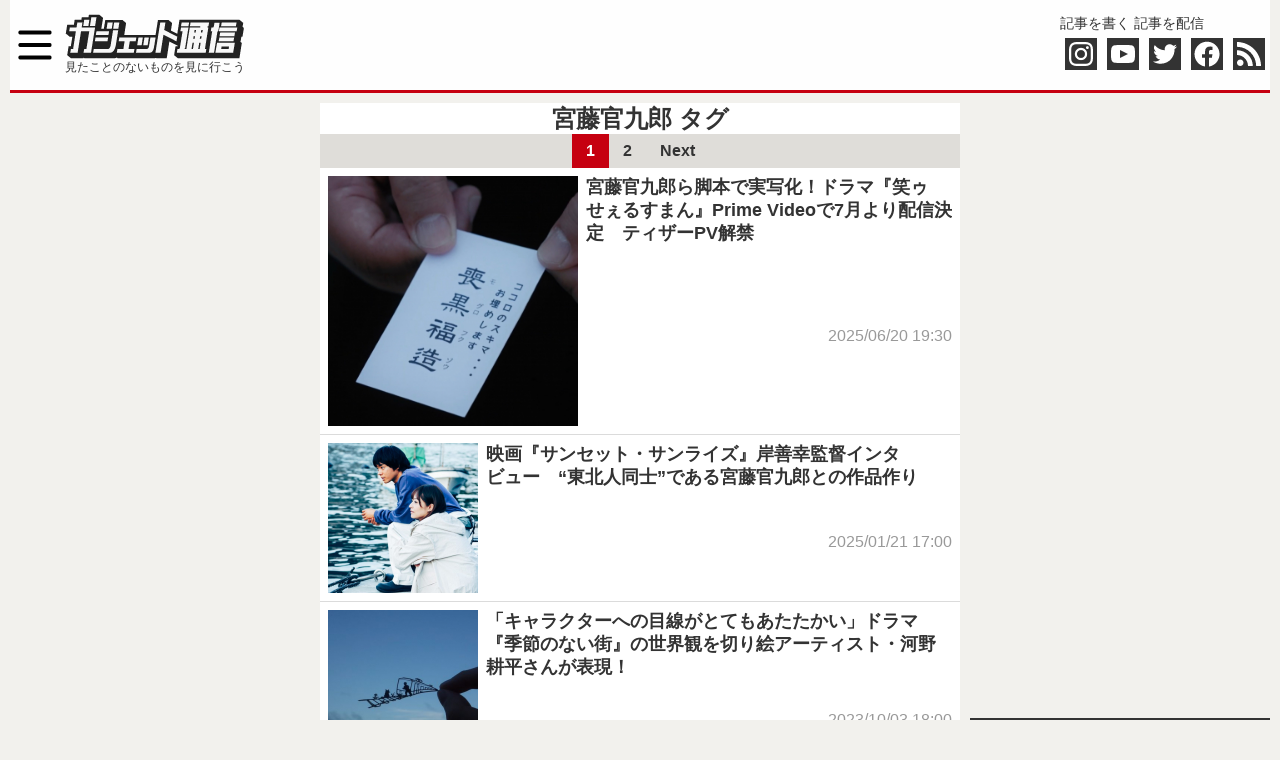

--- FILE ---
content_type: text/html; charset=UTF-8
request_url: https://getnews.jp/tag/%E5%AE%AE%E8%97%A4%E5%AE%98%E4%B9%9D%E9%83%8E
body_size: 29512
content:
<!DOCTYPE html>
<html lang="ja">
<head>
<meta charset="utf-8">
<title>宮藤官九郎 ｜ ガジェット通信 GetNews</title>
<style id='getnews-main-css' type='text/css' media='all'><!--@charset "utf-8";
/*
Theme Name: 2019本番用テーマ
Theme URI: https://getnews.jp/
Description:ニュースサイト
Version: 1.0
Author: satoru
Author URI:razil.jp
*/

@charset "utf-8";
ul, ol, li{list-style-type: none;}
html, body, div, span, applet, object, iframe,
h1, h2, h3, h4, h5, h6, p, blockquote, pre,
a, abbr, acronym, address, big, cite, code,
del, dfn, em, img, ins, kbd, q, s, samp,
small, strike, strong, sub, sup, tt, var,
b, u, i, center,
dl, dt, dd, ol, ul, li,
fieldset, form, input, label, legend,
table, caption, tbody, tfoot, thead, tr, th, td,
article, aside, canvas, details, embed,
figure, figcaption, footer, header, hgroup,
menu, nav, output, ruby, section, summary,
time, mark, audio, video {
-webkit-box-sizing: border-box;
-moz-box-sizing: border-box;
-ms-box-sizing: border-box;
box-sizing: border-box;
margin: 0;
padding: 0;
border: 0;
/*vertical-align: middle; */
word-break: normal; /*文字の禁則処理*/
line-break: strict; /*IE*/
word-wrap: break-word;
font-style:normal;
font-family:"ソフトゴシック M","Soft Gothic Medium",'游ゴシック体','Yu Gothic',YuGothic,'ヒラギノ角ゴシック Pro','Hiragino Kaku Gothic Pro',メイリオ,Meiryo,Osaka,'ＭＳ Ｐゴシック','MS PGothic',sans-serif;
}

body {
  font-weight: 500;
  background: #f2f1ed;
  color: var(--g-drakgray__color,#333);
}
a {
  text-decoration: none;
  color: var(--g-drakgray__color,#333);
}
a:hover {
  text-decoration: underline;
}

blockquote {
  background: #f3f1ec;
  clear: both;
  color: #555;
  position: relative;
  padding: 20px;
  margin: 8px;
  box-shadow: inset 0 0 30px rgba(73,52,0,.05);
}
strong {
  font-weight: 700;
}
h1,h2,h3,h4,h5,h6{
  line-height: 1.3;
}
h1{
  font-size: 24px;
}
h2,h3,h4,h5,h6{
  font-size: 18px;
}
p,li{
  font-size: 16px;
}
.large{
  font-size: 22px;
}
.small{
  font-size: 14px;
}
.material-icons,.material-icons-outlined{
  font-size: 22px;
  display: inline-flex;
  vertical-align: middle;
}
.material-icons ~ a,.material-icons-outlined ~ a{
  vertical-align:middle;
}

.get-header{
  background-color: #fefefe;
  display:flex;
  flex-wrap: wrap;
  max-width: 1260px;
  margin-right: auto;
  margin-left: auto;
  margin-bottom: 10px;
}

nav {
  width: 250px;
  height: 100%;
  transition: all 0.2s;
  transform: translate(-300px);
  position: fixed;
  top: 0;
  left: 0;
  z-index: 100000;
  background: #222;
  overflow-y:scroll;
}
nav.open {
  transform: translate(0); 
}
.overlay {
  content: "";
  display: block;
  width: 0;
  height: 0;
  background-color: rgba(0, 0, 0, 0.3);
  position: fixed;
  top: 0;
  left: 0;
  z-index: 2;
  opacity: 0;
  transition: opacity .5s;
}
.overlay.open {
  width: 100%;
  height: 100%;
  opacity: 1;
}
.sp_menu i{
  font-size:16px;
  color: #eee;
}
.sp_menu {
  border-bottom: 4px solid var(--g-theme__color,#c60010);
}
.sp_menu li{
  border-top: 1px solid #4f4f4f;
  padding:6px;
}
.sp_menu li a{
  color: #eee;
  display:block;
}
.pc_menu li a {
  font-weight: 700;
  padding: 6px 20px;
  color: #666;
  display: block;
}
.pc_menu li {
  border: none;
  white-space: nowrap;
  min-width: 90px;
  text-align: center;
  padding: 0;
}
.pc_menu .current-menu-item a, .pc_menu li a:active, .pc_menu li a:hover {
  color: #fefefe;
  text-decoration: none;
  background: #c60010;
}
.redline {
  width:100%;
  display:flex;
  background: #fff;
  border-bottom: 3px solid var(--g-theme__color,#c60010);
}

.btn_menu {
  width: 50px;
  height:50px;
  background-image: url("/wp-content/themes/getnews2019/img/menu.svg");
  background-repeat: no-repeat;
  background-size: cover;
  margin: auto 0px;
}
.logo {
  width: 230px;
  margin:auto;
}
.logo img{
  width: 180px;
  height:45px;
  vertical-align: bottom;
}
.logo span{
  font-size: 12px;
  display: none;
}
.hd_right{
  margin:auto;
  margin-right:0;
}
.b_write i{
  font-size: 18px;
}
.social_icon{
  display:flex;
}
.social_icon div{
  width:32px;
  height:32px;
  margin:5px;
  padding:4px;
  background-color: var(--g-drakgray__color,#333);
}
.social_icon svg{
  fill:white;
}
.social_icon .insta:hover{
  background: radial-gradient(circle farthest-corner at 32% 106%,rgb(255,225,125) 0%,rgb(255,205,105) 10%,rgb(250,145,55) 28%,rgb(235,65,65) 42%,transparent 82%),linear-gradient(135deg,rgb(35,75,215) 12%,rgb(195,60,190) 58%);
}
.social_icon .yt:hover{
  background: #cd201f;
}
.social_icon .tw:hover{
  background: #41b7d8;
}
.social_icon .fb{
  padding: 0px;
}
.social_icon .fb:hover{
  background: #3b5997;
}
.social_icon .rss:hover{
  background: #e0812a;
}
#searchForm{
  display:flex;
  height:36px;
  margin: 0 0 0 auto;
}
#searchForm input[type="text"]{
  min-width: 0px;
  border: solid 1px #ccc;
  flex:1;
}
#searchForm input[type="submit"]{
  text-indent: -1000px;
  width: 40px;
  flex:0 0 40px;;
  background-image: url("/wp-content/themes/getnews2019/img/search.svg");
  background-repeat: no-repeat;
  background-position: 8px 6px;
}
#container {
  width: 100%;
  overflow: hidden;
  margin: 0 auto;
  max-width: 640px;
}
.aligncenter{
  margin-left:auto;
  margin-right:auto;
  text-align:center;
}

/* index.php  */
.home-topics {
  color: #fefefe;
  background: var(--g-drakgray__color,#333);
  overflow: hidden;
/* display: flex; */
  display: none;
}
.home-topics ul {
  width:100%;
  overflow: hidden;
}
.home-topics a {
  color: #fefefe;
  display: block;
  white-space: nowrap;
  text-overflow: ellipsis;
  overflow: hidden;
}
.home-topics li {
  border-bottom: 1px solid #3e3e3e;
  padding: 4px 5px;
}

.get_top-pic {
  display: block;
  margin-left: auto;
  margin-right: 0px;
  flex: 0 0 40%;
  width: 40%;
}
.get_top-pic img{
  width: 100%;
  height: 180px;
  object-fit: cover;
}
.get_top-pic p{
  padding: 7px 0;
  white-space: nowrap;
  text-overflow: ellipsis;
  overflow: hidden;
}

.article-list{
  background-color:#fff;
}

.article-list a {
  min-height: 90px;
  text-decoration: none;
  padding: 8px;
  border-bottom: 1px solid #dbdbdb;
  overflow: hidden;
  display: flex;
}
.article-list li:first-of-type .news_thumbnail {
  width: 150px;
  height: 150px;
}
.article-list li:not(:first-of-type) .news_thumbnail {
  width: 120px;
  height: 120px;
}

.news_thumbnail img {
  width: 100%;
  height: 100%;
  object-fit: cover;
}

.news_desc {
  flex: 1;
  overflow: hidden;
  margin-left: 8px;
  display: flex;
/*  align-content: space-around; */
  flex-wrap: wrap;
  width: min-content;
}

.news_desc h2 {
  font-weight: 600;
  width: 100%;
}

.news_desc p {
  margin-left:auto;
  margin-right:0px;
}

.add-info {
  color: #999;
  padding: 0;
  display: block;
  margin-left: auto;
  text-align: right;
}
.add-info time{
  vertical-align: middle;
}

.morePict {
  border: 4px solid var(--g-theme__color,#c60010);
  background: var(--g-theme__color,#c60010);
  color: #fefefe!important;
  clear: both;
  display: block;
  font-weight: 600;
  padding: 12px 0;
  margin: 15px 0;
  height: auto;
  text-align: center;
  text-decoration: none;
  -moz-transition: .1s linear;
  -webkit-transition: .1s linear;
  transition: .1s linear;
}

.cat_Related {
  background: #fff;
  margin: 0 auto 15px;
}
.cat_Related_H {
  border-bottom: 1px solid var(--g-drakgray__color,#333);
  padding: 5px;
}

.cat_Related li a {
  margin: 3px;
  display: block;
  white-space: nowrap;
  text-overflow: ellipsis;
  overflow: hidden;
  color: var(--g-drakgray__color,#333);
}
.cat_Related li:not(:last-of-type) {
  border-bottom: 1px dashed #4d4d4d;
}

.more-link {
  display: none;
  padding: 6px 15px;
  background: var(--g-theme__color,#c60010);
  color: #fefefe;
  margin-right: 0px;
  margin-left: auto; 
}

/* single */
.post {
  background-color:#fff;
}
.post h1 {
  font-size: 24px;
  border: none;
  padding: 12px;
  font-weight: 700;
  color: #111;
  text-shadow: 2px 2px 0 rgba(0,0,0,.1);
}
.post img {
  max-width: 100%;
  height: auto;
  margin: 10px auto;
  display: block;
}
.partnerlogo img {
  width:auto;
  max-width: 300px;
  display: inline;
}
.post h2, .post h3, .post h5, .post h6 {
  color: #2b1c1c;
  font-size: 20px;
  font-weight: 700;
  text-shadow: 1px 1px 0 rgba(0,0,0,.06);
  margin: 8px;
  padding: 10px;
}
.post h2, .post h5 {
  border-left: 4px solid var(--g-theme__color,#c60010);
  border-bottom: 1px solid var(--g-theme__color,#c60010);
}
.post h3, .post h6 {
  border-left: 4px solid var(--g-theme__color,#c60010);
  font-size: 18px;
}
.post-bodycopy p,.entry>p{
  line-break: strict;
  margin: 8px 8px 20px;
  line-height: 1.7;
}
.post a{
  font-weight: 700;
  color: var(--g-theme__color,#c60010);
}
.post p.sponsored {
  text-align: right;
  font-size: 12px;
  margin: 0;
}
.movie-post{
  text-align: center;
}
.movie-post iframe{
  max-width: 100%;
}
.nexthead{
  text-align: center;
}
.post__pagebar{
  text-align: center;
}
.pagebar_numderBox {
  color: #fefefe;
  padding: 12px;
  margin: 0 4px 4px 0;
  background: var(--g-theme__color,#c60010);
  border: 2px solid var(--g-theme__color,#c60010);
  display: inline-block;
}
a .pagebar_numderBox {
  white-space: nowrap;
  color: var(--g-theme__color,#c60010);
  background: #eee;
}

.cattag {
  display: flex;
  color: #333;
  flex-flow: nowrap;
  white-space: nowrap;
  overflow: hidden;
  width: 100%;
}
.cattag span:not(:last-of-type) {
  margin: 0px 3px;
}
.cattag span:last-of-type {
  margin-left: auto;
  margin-right: 3px;
}
.cattag time {
  vertical-align:middle;
}
.cattag a {
  color: #333;
  display: inline-block;
  vertical-align:middle;
  margin: 5px 10px;
}
.prof {
  overflow: hidden;
}
.si_profile {
  background-color: #fff;
  display: flex;
}
.si_profile_img{
  margin-left: 3px;
}
.si_profile img{
  width:96px;
  height:96px;
  object-fit: cover;
  border: 4px solid var(--g-drakgray__color,#333);
  border-radius: 48px;
  margin: 0;
}
.si_profile_desc{
  overflow: hidden;
  flex:1;
}
.si_profile_desc p{
  margin:0px 6px;
}
.social-banner {
  margin: 20px 0px;
  color: #fefefe;
  height: 160px;
  background: var(--g-drakgray__color,#333);
  display:flex;
}
.social-banner .left {
  width: 100%;
  height: 160px;
  background-size: cover;
}
.social-banner .right li{
  margin: 0 5px;
  width: 220px;
}
.button-smartnews a {
  border-radius: 3px;
  background: #666;
  color: #fefefe;
  display: inline-block;
  font-weight: 400;
  font-size: 11px;
  letter-spacing: .5px;
  padding: 2px 6px;
  text-align: center;
}
.twitter-tweet {
  margin-right:auto !important;
  margin-left:auto !important;
}
.instagram-media {
  margin-right:auto !important;
  margin-left:auto !important;
}

.single-rect {
  display:flex;
  flex-wrap: wrap;
  justify-content: space-around;
  margin: 10px 0;
}
.single-rect aside{
  max-width:300px;
}
.single-rect img{
  margin: 0 !important;
  padding: 0 !important;
}
.bread{
  display: flex;
  white-space: nowrap;
  padding: 0 10px;
}
.bread li{
  display: block;
}
.bread span{
  font-size: 14px;
}
.bread li:nth-child(n+2):before{
  content: "›";
  margin-left:5px;
}
.bread li:last-child {
  text-overflow: ellipsis;
  overflow: hidden;
  max-width: 300px;
 }
/* gate */
.article_gate_thumbnail {
  position: relative;
  overflow: hidden;
}
.article_gate_thumbnail img{
  width: 100%;
  margin: 0;
}
.layer_gate {
  color: #fefefe;
  width: 100%;
  min-height: 60px;
  padding: 32px 8px 8px;
  position: absolute;
  bottom: 0;
  left: 0;
  background-color: rgba(0,0,0,.4);
  background: linear-gradient(to bottom,rgba(0,0,0,0) 0%,rgba(0,0,0,0.4) 35%,rgba(0,0,0,0.4) 100%);
}
.layer_gate h1 {
  border: none;
  color: #fefefe;
}
.layer_gate .cattag {
  color: #fefefe;
}
.layer_gate .cattag a {
  color: #fefefe;
}

/* list */
.page-title {
  background: #fff;
  text-align:center;
}

.page-numbers {
  justify-content: center;
  align-items: center;
  display: flex;
  font-weight: 700;
  margin: 0;
  background: #dfddd9;
}
.page-numbers a:hover, .page-numbers .current {
  display: block;
  color: #fefefe;
  background: var(--g-theme__color,#c60010);
  padding: 8px 14px;
}
.page-numbers a {
  padding: 8px 14px;
  display: block;
}

/* side bar */
.Getnews_ranking {
  overflow: hidden;
  background: var(--g-drakgray__color,#333);
  /*padding: 4px;*/
}

.Getnews_ranking .title {
  color: #fff;
  font-weight: 600;
  border-left: 4px solid var(--g-theme__color,#c60010);
  margin: 4px 0 8px 4px;
  padding: 0 0 0 8px;
}

.Getnews_ranking ul {
  background: #fefefe;
  counter-reset: li;
  margin: 0;
  padding: 0;
}

.Getnews_ranking li {
  border-bottom: 1px solid #eee;
  clear: both;
  display: block;
  position: relative;
}

.Getnews_ranking a {
  display: flex;
  padding: 5px;
}

.Getnews_ranking img {
  width: 80px;
  height: 80px;
  object-fit: cover;
  flex: 0 0 80px;
  margin: 5px 0;
}

.Getnews_ranking p {
  margin: 0 5px;
  line-height: 1.3;
}
.Getnews_ranking .no{
  position: absolute;
  top: 0;
  left: 0;
  width:30px;
  height:26px;
  padding:5px 0;
  text-align:center;
  background-color: #ffffff;
  font: 20px monospace;
  font-weight: 700;
  color: var(--g-theme__color,#c60010);
}

.widget_text{
  margin: 0 auto 15px;
}

.widget-Parts {
  overflow: hidden;
  clear: both;
  box-shadow: 0 0 3px 0 rgba(0,0,0,.1);
  background: #fefefe;
}
.widget-header{
  margin:5px;
}
.tag-box{
  min-height:225px;
}
.bg-box a{
  display:flex;
}

.bg-box img {
  width:100px;
  height:100px;
  object-fit: cover;
}

.bg-box p {
  flex: 1;
  margin: 5px;
  min-width: 0px;
}
.taglist li {
  padding:0 5px;
}
.taglist li:not(:last-child) {
  border-bottom: 1px dashed #dbdbdb;
  width: 100%;
}
.post-list li {
  padding:0 5px;
}
.post-list li:not(:last-child) {
  border-bottom: 1px dashed #dbdbdb;
  width: 100%;
}

i[class^=img-icon-] {
  background: url(./img/site_icon.svg) no-repeat;
  margin: 0;
  padding: 0 0 0 24px;
  content: "";
  display: inline-block;
  line-height: 1;
  font-weight: 600;
}
i.img-icon-rensai {
    background-position: 0 -22px; 
}
i.img-icon-otajo {
    background-position: 0 -50px;
}
i.img-icon-live {
    background-position: 0 -160px;
}

/* footer */
.footer_partners{
  background: #fefefe;
  max-width: 1260px;
  margin-left:auto;
  margin-right:auto;
}
.footer_bg {
  clear: both;
  line-height: 55px;
  text-align: center;
  background: var(--g-drakgray__color,#333);
  color: #efefef;
  max-width: 1260px;
  margin-left:auto;
  margin-right:auto;
  padding-bottom: 100px;
}
.Related-site {
  display: flex;
  flex-wrap: wrap;
  justify-content: center;
}
.Related-site li{
  width:  200px;
  max-width:50%;
  height: auto;
  padding: 5px;
}
.Related-site li span{
  font-size: 14px;
  font-weight: 500;
}
i[class*=banner_] {
  position: relative;
  width: 137px;
  height: 50px;
  display: block;
  overflow: hidden;
  margin: auto;
}
i[class*="banner_"]:before{
  content: url("/wp-content/themes/getnews2019/img/logo-alls.svg");
  position: absolute;
  width: 100%;
  height: auto;
}
.banner_varietyjapan:before{
  top: -615px;
}
.banner_vdc:before{
  top: -4px;
}
.banner_moritapo:before{
  top: -336px;
}
.banner_mogera:before{
  top: -403px;
}
.banner_kosoan:before{
  top: -477px;
}
.banner_cureco:before{
  top: -273px;
}
.banner_horror2:before{
  top: -75px;
}
.banner_rensai:before{
  top: -142px;
}
.banner_otajo:before{
  top: -213px;
}
.banner_getcre:before{
  top: -547px;
}
i.banner_conveni:before{
  content: '';
}
i.banner_conveni{
  background-image: url("/wp-content/themes/getnews2019/img/header_logo3_ss.jpg");
  background-size: contain;
  background-repeat: no-repeat;
  background-position: center center;
}
i.banner_osusume:before{
  content: '';
}
i.banner_osusume{
  background-image: url("/wp-content/themes/getnews2019/img/osusume_logo.jpg");
  background-size: contain;
  background-repeat: no-repeat;
  background-position: center center;
}
.ft_ls{
  display:flex;
  flex-wrap: wrap;
}
.ft_ls li{
  width:200px;
  max-width:50%;
  padding: 5px;
}


/* soreppo */
._Getnews_recommend2 {
  background-color: #fff;
}
.soreppo h2{
  font-weight: 700;
  margin: 10px 4px;
}
.soreppo h2:after{
  content: "";
  display:block;
  background: -webkit-gradient(linear, left top, right bottom, from(#f00), to(#00f));
  background: -moz-linear-gradient(left, #f00, #00f);
  height: 1px;
  width: 100%;
}
.soreppo a{
  color: #111;
}

.soreppo ul{
  display:flex;
  flex-wrap: wrap;
}
.soreppo li{
  max-width: 33.333333%;
  flex: 0 0 33.333333%;
  padding: 5px;
}
.soreppo img{
  margin:0px;
  width: 100%;
  height: 100%;
  object-fit: cover;
}
.soreppo time{
  display:none;
}
.soreppo_title{
  line-height: 1.4;
}
.soreppo_logo{
  text-align: right;
}

/* single Column*/
.singleColumn{
  max-width: 1260px;
  width:100%;
  margin:auto;
}
/* ad */
#resp_article_undertitle,
#resp_article_underarticle,
#resp_rectangle_1st,
#resp_rectangle_2nd,
#resp_rectangle_3rd
{
  margin: auto;
  text-align: center;
}

/* スマホで消す */
.bigbanner {
  display:none;
}
#leftColumn {
  display:none;
}
.pc_menu{
  display:none;
}
.hd_right{
  display:none;
}
.pc{
  display:none;
}
.sp{
  display:block;
}
/*画面幅が1260px以上の時*/
@media screen and (min-width:1260px){
#container {
  width: 100%;
  overflow: hidden;
  margin: 0 auto;
  max-width: 1260px;
  display:grid;
  gap: 10px;
  grid-template-columns: 300px 640px 300px;
}
.bigbanner {
  margin: 0 auto 0 auto;
  display:block;
}
.mainColumn {
grid-row: 1;
grid-column: 2;
}
.mainColumn2 {
grid-row: 2;
grid-column: 2;
}
#rightColumn, #leftColumn {
grid-row:1/3;
}
#leftColumn {
display:block;
grid-column: 1;
}
#rightColumn {
grid-column: 3;
}
.sp_cat{
  display:none;
}
.pc_menu{
  display:flex;
}
.home-topics {
  display:flex;
}
.hd_right{
  display:block;
}
.logo {
  margin:auto 5px;
}
.logo span{
  display:block;
}
.bg-box {
  min-height: 178px;
  position: relative;
  box-shadow: 1px 1px 0 rgba(0,0,0,.1);
}
.bg-box a {
  display: block;
}
.bg-box p {
  margin: 0;
}
.bg-box img {
  width: 100%;
  height: auto;
  object-fit: cover;
}
.article-list li:first-of-type .news_thumbnail {
  width: 250px;
  height: 250px;
}
.article-list li:not(:first-of-type) .news_thumbnail {
  width: 150px;
  height: 150px;
}
.post h1 {
  font-size: 28px;
}
.layer_1 {
    color: #fefefe;
    background-color: rgba(0,0,0,.4);
    width: 100%;
    min-height: 60px;
    padding: 32px 8px 8px;
    line-height: 1.5;
    position: absolute;
    bottom: 0;
    left: 0;
    background: -webkit-gradient(linear,left top,left bottom,color-stop(1.00,rgba(0,0,0,0)),color-stop(0.35,rgba(0,0,0,0.4)),color-stop(0.00,rgba(0,0,0,0.4)));
    background: -webkit-linear-gradient(top,rgba(0,0,0,0) 0%,rgba(0,0,0,0.4) 35%,rgba(0,0,0,0.4) 100%);
    background: -moz-linear-gradient(top,rgba(0,0,0,0) 0%,rgba(0,0,0,0.4) 35%,rgba(0,0,0,0.4) 100%);
    background: -ms-linear-gradient(top,rgba(0,0,0,0) 0%,rgba(0,0,0,0.4) 35%,rgba(0,0,0,0.4) 100%);
    background: linear-gradient(to bottom,rgba(0,0,0,0) 0%,rgba(0,0,0,0.4) 35%,rgba(0,0,0,0.4) 100%);
}


.pc{
  display:block;
}
.sp{
  display:none;
}

}
--></style><style id='wp-block-library-css' type='text/css' media='all'><!--@charset "UTF-8";.wp-block-archives-dropdown label{display:block}.wp-block-avatar{box-sizing:border-box}.wp-block-avatar.aligncenter{text-align:center}.wp-block-audio{box-sizing:border-box}.wp-block-audio figcaption{margin-top:.5em;margin-bottom:1em}.wp-block-audio audio{width:100%;min-width:300px}.wp-block-button__link{cursor:pointer;display:inline-block;text-align:center;word-break:break-word;box-sizing:border-box}.wp-block-button__link.aligncenter{text-align:center}.wp-block-button__link.alignright{text-align:right}:where(.wp-block-button__link){box-shadow:none;text-decoration:none;border-radius:9999px;padding:calc(.667em + 2px) calc(1.333em + 2px)}.wp-block-button[style*=text-decoration] .wp-block-button__link{text-decoration:inherit}.wp-block-buttons>.wp-block-button.has-custom-width{max-width:none}.wp-block-buttons>.wp-block-button.has-custom-width .wp-block-button__link{width:100%}.wp-block-buttons>.wp-block-button.has-custom-font-size .wp-block-button__link{font-size:inherit}.wp-block-buttons>.wp-block-button.wp-block-button__width-25{width:calc(25% - var(--wp--style--block-gap, .5em)*0.75)}.wp-block-buttons>.wp-block-button.wp-block-button__width-50{width:calc(50% - var(--wp--style--block-gap, .5em)*0.5)}.wp-block-buttons>.wp-block-button.wp-block-button__width-75{width:calc(75% - var(--wp--style--block-gap, .5em)*0.25)}.wp-block-buttons>.wp-block-button.wp-block-button__width-100{width:100%;flex-basis:100%}.wp-block-buttons.is-vertical>.wp-block-button.wp-block-button__width-25{width:25%}.wp-block-buttons.is-vertical>.wp-block-button.wp-block-button__width-50{width:50%}.wp-block-buttons.is-vertical>.wp-block-button.wp-block-button__width-75{width:75%}.wp-block-button.is-style-squared,.wp-block-button__link.wp-block-button.is-style-squared{border-radius:0}.wp-block-button.no-border-radius,.wp-block-button__link.no-border-radius{border-radius:0!important}.wp-block-button.is-style-outline>.wp-block-button__link,.wp-block-button .wp-block-button__link.is-style-outline{border:2px solid;padding:.667em 1.333em}.wp-block-button.is-style-outline>.wp-block-button__link:not(.has-text-color),.wp-block-button .wp-block-button__link.is-style-outline:not(.has-text-color){color:currentColor}.wp-block-button.is-style-outline>.wp-block-button__link:not(.has-background),.wp-block-button .wp-block-button__link.is-style-outline:not(.has-background){background-color:transparent;background-image:none}.wp-block-buttons.is-vertical{flex-direction:column}.wp-block-buttons.is-vertical>.wp-block-button:last-child{margin-bottom:0}.wp-block-buttons>.wp-block-button{display:inline-block;margin:0}.wp-block-buttons.is-content-justification-left{justify-content:flex-start}.wp-block-buttons.is-content-justification-left.is-vertical{align-items:flex-start}.wp-block-buttons.is-content-justification-center{justify-content:center}.wp-block-buttons.is-content-justification-center.is-vertical{align-items:center}.wp-block-buttons.is-content-justification-right{justify-content:flex-end}.wp-block-buttons.is-content-justification-right.is-vertical{align-items:flex-end}.wp-block-buttons.is-content-justification-space-between{justify-content:space-between}.wp-block-buttons.aligncenter{text-align:center}.wp-block-buttons:not(.is-content-justification-space-between,.is-content-justification-right,.is-content-justification-left,.is-content-justification-center) .wp-block-button.aligncenter{margin-left:auto;margin-right:auto;width:100%}.wp-block-buttons[style*=text-decoration] .wp-block-button,.wp-block-buttons[style*=text-decoration] .wp-block-button__link{text-decoration:inherit}.wp-block-buttons.has-custom-font-size .wp-block-button__link{font-size:inherit}.wp-block-button.aligncenter,.wp-block-calendar{text-align:center}.wp-block-calendar tbody td,.wp-block-calendar th{padding:.25em;border:1px solid #ddd}.wp-block-calendar tfoot td{border:none}.wp-block-calendar table{width:100%;border-collapse:collapse}.wp-block-calendar table th{font-weight:400;background:#ddd}.wp-block-calendar a{text-decoration:underline}.wp-block-calendar table caption,.wp-block-calendar table tbody{color:#40464d}.wp-block-categories{box-sizing:border-box}.wp-block-categories.alignleft{margin-right:2em}.wp-block-categories.alignright{margin-left:2em}.wp-block-code{box-sizing:border-box}.wp-block-code code{display:block;font-family:inherit;overflow-wrap:break-word;white-space:pre-wrap}.wp-block-columns{display:flex;margin-bottom:1.75em;box-sizing:border-box;flex-wrap:wrap!important;align-items:normal!important}@media (min-width:782px){.wp-block-columns{flex-wrap:nowrap!important}}.wp-block-columns.are-vertically-aligned-top{align-items:flex-start}.wp-block-columns.are-vertically-aligned-center{align-items:center}.wp-block-columns.are-vertically-aligned-bottom{align-items:flex-end}@media (max-width:781px){.wp-block-columns:not(.is-not-stacked-on-mobile)>.wp-block-column{flex-basis:100%!important}}@media (min-width:782px){.wp-block-columns:not(.is-not-stacked-on-mobile)>.wp-block-column{flex-basis:0;flex-grow:1}.wp-block-columns:not(.is-not-stacked-on-mobile)>.wp-block-column[style*=flex-basis]{flex-grow:0}}.wp-block-columns.is-not-stacked-on-mobile{flex-wrap:nowrap!important}.wp-block-columns.is-not-stacked-on-mobile>.wp-block-column{flex-basis:0;flex-grow:1}.wp-block-columns.is-not-stacked-on-mobile>.wp-block-column[style*=flex-basis]{flex-grow:0}:where(.wp-block-columns.has-background){padding:1.25em 2.375em}.wp-block-column{flex-grow:1;min-width:0;word-break:break-word;overflow-wrap:break-word}.wp-block-column.is-vertically-aligned-top{align-self:flex-start}.wp-block-column.is-vertically-aligned-center{align-self:center}.wp-block-column.is-vertically-aligned-bottom{align-self:flex-end}.wp-block-column.is-vertically-aligned-bottom,.wp-block-column.is-vertically-aligned-center,.wp-block-column.is-vertically-aligned-top{width:100%}.wp-block-post-comments .alignleft{float:left}.wp-block-post-comments .alignright{float:right}.wp-block-post-comments .navigation:after{content:"";display:table;clear:both}.wp-block-post-comments .commentlist{clear:both;list-style:none;margin:0;padding:0}.wp-block-post-comments .commentlist .comment{min-height:2.25em;padding-left:3.25em}.wp-block-post-comments .commentlist .comment p{font-size:1em;line-height:1.8;margin:1em 0}.wp-block-post-comments .commentlist .children{list-style:none;margin:0;padding:0}.wp-block-post-comments .comment-author{line-height:1.5}.wp-block-post-comments .comment-author .avatar{border-radius:1.5em;display:block;float:left;height:2.5em;margin-top:.5em;margin-right:.75em;width:2.5em}.wp-block-post-comments .comment-author cite{font-style:normal}.wp-block-post-comments .comment-meta{font-size:.875em;line-height:1.5}.wp-block-post-comments .comment-meta b{font-weight:400}.wp-block-post-comments .comment-meta .comment-awaiting-moderation{margin-top:1em;margin-bottom:1em;display:block}.wp-block-post-comments .comment-body .commentmetadata{font-size:.875em}.wp-block-post-comments .comment-form-author label,.wp-block-post-comments .comment-form-comment label,.wp-block-post-comments .comment-form-email label,.wp-block-post-comments .comment-form-url label{display:block;margin-bottom:.25em}.wp-block-post-comments .comment-form input:not([type=submit]):not([type=checkbox]),.wp-block-post-comments .comment-form textarea{display:block;box-sizing:border-box;width:100%}.wp-block-post-comments .comment-form-cookies-consent{display:flex;gap:.25em}.wp-block-post-comments .comment-form-cookies-consent #wp-comment-cookies-consent{margin-top:.35em}.wp-block-post-comments .comment-reply-title{margin-bottom:0}.wp-block-post-comments .comment-reply-title :where(small){font-size:var(--wp--preset--font-size--medium,smaller);margin-left:.5em}.wp-block-post-comments .reply{font-size:.875em;margin-bottom:1.4em}.wp-block-post-comments input:not([type=submit]),.wp-block-post-comments textarea{border:1px solid #949494;font-size:1em;font-family:inherit}.wp-block-post-comments input:not([type=submit]):not([type=checkbox]),.wp-block-post-comments textarea{padding:calc(.667em + 2px)}:where(.wp-block-post-comments input[type=submit]){border:none}.wp-block-comments-pagination>.wp-block-comments-pagination-next,.wp-block-comments-pagination>.wp-block-comments-pagination-numbers,.wp-block-comments-pagination>.wp-block-comments-pagination-previous{margin-right:.5em;margin-bottom:.5em}.wp-block-comments-pagination>.wp-block-comments-pagination-next:last-child,.wp-block-comments-pagination>.wp-block-comments-pagination-numbers:last-child,.wp-block-comments-pagination>.wp-block-comments-pagination-previous:last-child{margin-right:0}.wp-block-comments-pagination .wp-block-comments-pagination-previous-arrow{margin-right:1ch;display:inline-block}.wp-block-comments-pagination .wp-block-comments-pagination-previous-arrow:not(.is-arrow-chevron){transform:scaleX(1)}.wp-block-comments-pagination .wp-block-comments-pagination-next-arrow{margin-left:1ch;display:inline-block}.wp-block-comments-pagination .wp-block-comments-pagination-next-arrow:not(.is-arrow-chevron){transform:scaleX(1)}.wp-block-comments-pagination.aligncenter{justify-content:center}.wp-block-comment-template{margin-bottom:0;max-width:100%;list-style:none;padding:0}.wp-block-comment-template li{clear:both}.wp-block-comment-template ol{margin-bottom:0;max-width:100%;list-style:none;padding-left:2rem}.wp-block-comment-template.alignleft{float:left}.wp-block-comment-template.aligncenter{margin-left:auto;margin-right:auto;width:-moz-fit-content;width:fit-content}.wp-block-comment-template.alignright{float:right}.wp-block-cover,.wp-block-cover-image{position:relative;background-position:50%;min-height:430px;display:flex;justify-content:center;align-items:center;padding:1em;box-sizing:border-box}.wp-block-cover-image.has-background-dim:not([class*=-background-color]),.wp-block-cover-image .has-background-dim:not([class*=-background-color]),.wp-block-cover.has-background-dim:not([class*=-background-color]),.wp-block-cover .has-background-dim:not([class*=-background-color]){background-color:#000}.wp-block-cover-image .has-background-dim.has-background-gradient,.wp-block-cover .has-background-dim.has-background-gradient{background-color:transparent}.wp-block-cover-image.has-background-dim:before,.wp-block-cover.has-background-dim:before{content:"";background-color:inherit}.wp-block-cover-image.has-background-dim:not(.has-background-gradient):before,.wp-block-cover-image .wp-block-cover__background,.wp-block-cover-image .wp-block-cover__gradient-background,.wp-block-cover.has-background-dim:not(.has-background-gradient):before,.wp-block-cover .wp-block-cover__background,.wp-block-cover .wp-block-cover__gradient-background{position:absolute;top:0;left:0;bottom:0;right:0;z-index:1;opacity:.5}.wp-block-cover-image.has-background-dim.has-background-dim-10 .wp-block-cover__background,.wp-block-cover-image.has-background-dim.has-background-dim-10 .wp-block-cover__gradient-background,.wp-block-cover-image.has-background-dim.has-background-dim-10:not(.has-background-gradient):before,.wp-block-cover.has-background-dim.has-background-dim-10 .wp-block-cover__background,.wp-block-cover.has-background-dim.has-background-dim-10 .wp-block-cover__gradient-background,.wp-block-cover.has-background-dim.has-background-dim-10:not(.has-background-gradient):before{opacity:.1}.wp-block-cover-image.has-background-dim.has-background-dim-20 .wp-block-cover__background,.wp-block-cover-image.has-background-dim.has-background-dim-20 .wp-block-cover__gradient-background,.wp-block-cover-image.has-background-dim.has-background-dim-20:not(.has-background-gradient):before,.wp-block-cover.has-background-dim.has-background-dim-20 .wp-block-cover__background,.wp-block-cover.has-background-dim.has-background-dim-20 .wp-block-cover__gradient-background,.wp-block-cover.has-background-dim.has-background-dim-20:not(.has-background-gradient):before{opacity:.2}.wp-block-cover-image.has-background-dim.has-background-dim-30 .wp-block-cover__background,.wp-block-cover-image.has-background-dim.has-background-dim-30 .wp-block-cover__gradient-background,.wp-block-cover-image.has-background-dim.has-background-dim-30:not(.has-background-gradient):before,.wp-block-cover.has-background-dim.has-background-dim-30 .wp-block-cover__background,.wp-block-cover.has-background-dim.has-background-dim-30 .wp-block-cover__gradient-background,.wp-block-cover.has-background-dim.has-background-dim-30:not(.has-background-gradient):before{opacity:.3}.wp-block-cover-image.has-background-dim.has-background-dim-40 .wp-block-cover__background,.wp-block-cover-image.has-background-dim.has-background-dim-40 .wp-block-cover__gradient-background,.wp-block-cover-image.has-background-dim.has-background-dim-40:not(.has-background-gradient):before,.wp-block-cover.has-background-dim.has-background-dim-40 .wp-block-cover__background,.wp-block-cover.has-background-dim.has-background-dim-40 .wp-block-cover__gradient-background,.wp-block-cover.has-background-dim.has-background-dim-40:not(.has-background-gradient):before{opacity:.4}.wp-block-cover-image.has-background-dim.has-background-dim-50 .wp-block-cover__background,.wp-block-cover-image.has-background-dim.has-background-dim-50 .wp-block-cover__gradient-background,.wp-block-cover-image.has-background-dim.has-background-dim-50:not(.has-background-gradient):before,.wp-block-cover.has-background-dim.has-background-dim-50 .wp-block-cover__background,.wp-block-cover.has-background-dim.has-background-dim-50 .wp-block-cover__gradient-background,.wp-block-cover.has-background-dim.has-background-dim-50:not(.has-background-gradient):before{opacity:.5}.wp-block-cover-image.has-background-dim.has-background-dim-60 .wp-block-cover__background,.wp-block-cover-image.has-background-dim.has-background-dim-60 .wp-block-cover__gradient-background,.wp-block-cover-image.has-background-dim.has-background-dim-60:not(.has-background-gradient):before,.wp-block-cover.has-background-dim.has-background-dim-60 .wp-block-cover__background,.wp-block-cover.has-background-dim.has-background-dim-60 .wp-block-cover__gradient-background,.wp-block-cover.has-background-dim.has-background-dim-60:not(.has-background-gradient):before{opacity:.6}.wp-block-cover-image.has-background-dim.has-background-dim-70 .wp-block-cover__background,.wp-block-cover-image.has-background-dim.has-background-dim-70 .wp-block-cover__gradient-background,.wp-block-cover-image.has-background-dim.has-background-dim-70:not(.has-background-gradient):before,.wp-block-cover.has-background-dim.has-background-dim-70 .wp-block-cover__background,.wp-block-cover.has-background-dim.has-background-dim-70 .wp-block-cover__gradient-background,.wp-block-cover.has-background-dim.has-background-dim-70:not(.has-background-gradient):before{opacity:.7}.wp-block-cover-image.has-background-dim.has-background-dim-80 .wp-block-cover__background,.wp-block-cover-image.has-background-dim.has-background-dim-80 .wp-block-cover__gradient-background,.wp-block-cover-image.has-background-dim.has-background-dim-80:not(.has-background-gradient):before,.wp-block-cover.has-background-dim.has-background-dim-80 .wp-block-cover__background,.wp-block-cover.has-background-dim.has-background-dim-80 .wp-block-cover__gradient-background,.wp-block-cover.has-background-dim.has-background-dim-80:not(.has-background-gradient):before{opacity:.8}.wp-block-cover-image.has-background-dim.has-background-dim-90 .wp-block-cover__background,.wp-block-cover-image.has-background-dim.has-background-dim-90 .wp-block-cover__gradient-background,.wp-block-cover-image.has-background-dim.has-background-dim-90:not(.has-background-gradient):before,.wp-block-cover.has-background-dim.has-background-dim-90 .wp-block-cover__background,.wp-block-cover.has-background-dim.has-background-dim-90 .wp-block-cover__gradient-background,.wp-block-cover.has-background-dim.has-background-dim-90:not(.has-background-gradient):before{opacity:.9}.wp-block-cover-image.has-background-dim.has-background-dim-100 .wp-block-cover__background,.wp-block-cover-image.has-background-dim.has-background-dim-100 .wp-block-cover__gradient-background,.wp-block-cover-image.has-background-dim.has-background-dim-100:not(.has-background-gradient):before,.wp-block-cover.has-background-dim.has-background-dim-100 .wp-block-cover__background,.wp-block-cover.has-background-dim.has-background-dim-100 .wp-block-cover__gradient-background,.wp-block-cover.has-background-dim.has-background-dim-100:not(.has-background-gradient):before{opacity:1}.wp-block-cover-image .wp-block-cover__background.has-background-dim.has-background-dim-0,.wp-block-cover-image .wp-block-cover__gradient-background.has-background-dim.has-background-dim-0,.wp-block-cover .wp-block-cover__background.has-background-dim.has-background-dim-0,.wp-block-cover .wp-block-cover__gradient-background.has-background-dim.has-background-dim-0{opacity:0}.wp-block-cover-image .wp-block-cover__background.has-background-dim.has-background-dim-10,.wp-block-cover-image .wp-block-cover__gradient-background.has-background-dim.has-background-dim-10,.wp-block-cover .wp-block-cover__background.has-background-dim.has-background-dim-10,.wp-block-cover .wp-block-cover__gradient-background.has-background-dim.has-background-dim-10{opacity:.1}.wp-block-cover-image .wp-block-cover__background.has-background-dim.has-background-dim-20,.wp-block-cover-image .wp-block-cover__gradient-background.has-background-dim.has-background-dim-20,.wp-block-cover .wp-block-cover__background.has-background-dim.has-background-dim-20,.wp-block-cover .wp-block-cover__gradient-background.has-background-dim.has-background-dim-20{opacity:.2}.wp-block-cover-image .wp-block-cover__background.has-background-dim.has-background-dim-30,.wp-block-cover-image .wp-block-cover__gradient-background.has-background-dim.has-background-dim-30,.wp-block-cover .wp-block-cover__background.has-background-dim.has-background-dim-30,.wp-block-cover .wp-block-cover__gradient-background.has-background-dim.has-background-dim-30{opacity:.3}.wp-block-cover-image .wp-block-cover__background.has-background-dim.has-background-dim-40,.wp-block-cover-image .wp-block-cover__gradient-background.has-background-dim.has-background-dim-40,.wp-block-cover .wp-block-cover__background.has-background-dim.has-background-dim-40,.wp-block-cover .wp-block-cover__gradient-background.has-background-dim.has-background-dim-40{opacity:.4}.wp-block-cover-image .wp-block-cover__background.has-background-dim.has-background-dim-50,.wp-block-cover-image .wp-block-cover__gradient-background.has-background-dim.has-background-dim-50,.wp-block-cover .wp-block-cover__background.has-background-dim.has-background-dim-50,.wp-block-cover .wp-block-cover__gradient-background.has-background-dim.has-background-dim-50{opacity:.5}.wp-block-cover-image .wp-block-cover__background.has-background-dim.has-background-dim-60,.wp-block-cover-image .wp-block-cover__gradient-background.has-background-dim.has-background-dim-60,.wp-block-cover .wp-block-cover__background.has-background-dim.has-background-dim-60,.wp-block-cover .wp-block-cover__gradient-background.has-background-dim.has-background-dim-60{opacity:.6}.wp-block-cover-image .wp-block-cover__background.has-background-dim.has-background-dim-70,.wp-block-cover-image .wp-block-cover__gradient-background.has-background-dim.has-background-dim-70,.wp-block-cover .wp-block-cover__background.has-background-dim.has-background-dim-70,.wp-block-cover .wp-block-cover__gradient-background.has-background-dim.has-background-dim-70{opacity:.7}.wp-block-cover-image .wp-block-cover__background.has-background-dim.has-background-dim-80,.wp-block-cover-image .wp-block-cover__gradient-background.has-background-dim.has-background-dim-80,.wp-block-cover .wp-block-cover__background.has-background-dim.has-background-dim-80,.wp-block-cover .wp-block-cover__gradient-background.has-background-dim.has-background-dim-80{opacity:.8}.wp-block-cover-image .wp-block-cover__background.has-background-dim.has-background-dim-90,.wp-block-cover-image .wp-block-cover__gradient-background.has-background-dim.has-background-dim-90,.wp-block-cover .wp-block-cover__background.has-background-dim.has-background-dim-90,.wp-block-cover .wp-block-cover__gradient-background.has-background-dim.has-background-dim-90{opacity:.9}.wp-block-cover-image .wp-block-cover__background.has-background-dim.has-background-dim-100,.wp-block-cover-image .wp-block-cover__gradient-background.has-background-dim.has-background-dim-100,.wp-block-cover .wp-block-cover__background.has-background-dim.has-background-dim-100,.wp-block-cover .wp-block-cover__gradient-background.has-background-dim.has-background-dim-100{opacity:1}.wp-block-cover-image.alignleft,.wp-block-cover-image.alignright,.wp-block-cover.alignleft,.wp-block-cover.alignright{max-width:420px;width:100%}.wp-block-cover-image:after,.wp-block-cover:after{display:block;content:"";font-size:0;min-height:inherit}@supports (position:sticky){.wp-block-cover-image:after,.wp-block-cover:after{content:none}}.wp-block-cover-image.aligncenter,.wp-block-cover-image.alignleft,.wp-block-cover-image.alignright,.wp-block-cover.aligncenter,.wp-block-cover.alignleft,.wp-block-cover.alignright{display:flex}.wp-block-cover-image .wp-block-cover__inner-container,.wp-block-cover .wp-block-cover__inner-container{width:100%;z-index:1;color:#fff}.wp-block-cover-image.is-light .wp-block-cover__inner-container,.wp-block-cover.is-light .wp-block-cover__inner-container{color:#000}.wp-block-cover-image h1:not(.has-text-color),.wp-block-cover-image h2:not(.has-text-color),.wp-block-cover-image h3:not(.has-text-color),.wp-block-cover-image h4:not(.has-text-color),.wp-block-cover-image h5:not(.has-text-color),.wp-block-cover-image h6:not(.has-text-color),.wp-block-cover-image p:not(.has-text-color),.wp-block-cover h1:not(.has-text-color),.wp-block-cover h2:not(.has-text-color),.wp-block-cover h3:not(.has-text-color),.wp-block-cover h4:not(.has-text-color),.wp-block-cover h5:not(.has-text-color),.wp-block-cover h6:not(.has-text-color),.wp-block-cover p:not(.has-text-color){color:inherit}.wp-block-cover-image.is-position-top-left,.wp-block-cover.is-position-top-left{align-items:flex-start;justify-content:flex-start}.wp-block-cover-image.is-position-top-center,.wp-block-cover.is-position-top-center{align-items:flex-start;justify-content:center}.wp-block-cover-image.is-position-top-right,.wp-block-cover.is-position-top-right{align-items:flex-start;justify-content:flex-end}.wp-block-cover-image.is-position-center-left,.wp-block-cover.is-position-center-left{align-items:center;justify-content:flex-start}.wp-block-cover-image.is-position-center-center,.wp-block-cover.is-position-center-center{align-items:center;justify-content:center}.wp-block-cover-image.is-position-center-right,.wp-block-cover.is-position-center-right{align-items:center;justify-content:flex-end}.wp-block-cover-image.is-position-bottom-left,.wp-block-cover.is-position-bottom-left{align-items:flex-end;justify-content:flex-start}.wp-block-cover-image.is-position-bottom-center,.wp-block-cover.is-position-bottom-center{align-items:flex-end;justify-content:center}.wp-block-cover-image.is-position-bottom-right,.wp-block-cover.is-position-bottom-right{align-items:flex-end;justify-content:flex-end}.wp-block-cover-image.has-custom-content-position.has-custom-content-position .wp-block-cover__inner-container,.wp-block-cover.has-custom-content-position.has-custom-content-position .wp-block-cover__inner-container{margin:0;width:auto}.wp-block-cover-image .wp-block-cover__image-background,.wp-block-cover-image video.wp-block-cover__video-background,.wp-block-cover .wp-block-cover__image-background,.wp-block-cover video.wp-block-cover__video-background{position:absolute;top:0;left:0;right:0;bottom:0;margin:0;padding:0;width:100%;height:100%;max-width:none;max-height:none;object-fit:cover;outline:none;border:none;box-shadow:none}.wp-block-cover-image.has-parallax,.wp-block-cover.has-parallax,.wp-block-cover__image-background.has-parallax,video.wp-block-cover__video-background.has-parallax{background-attachment:fixed;background-size:cover;background-repeat:no-repeat}@supports (-webkit-overflow-scrolling:touch){.wp-block-cover-image.has-parallax,.wp-block-cover.has-parallax,.wp-block-cover__image-background.has-parallax,video.wp-block-cover__video-background.has-parallax{background-attachment:scroll}}@media (prefers-reduced-motion:reduce){.wp-block-cover-image.has-parallax,.wp-block-cover.has-parallax,.wp-block-cover__image-background.has-parallax,video.wp-block-cover__video-background.has-parallax{background-attachment:scroll}}.wp-block-cover-image.is-repeated,.wp-block-cover.is-repeated,.wp-block-cover__image-background.is-repeated,video.wp-block-cover__video-background.is-repeated{background-repeat:repeat;background-size:auto}.wp-block-cover__image-background,.wp-block-cover__video-background{z-index:0}.wp-block-cover-image-text,.wp-block-cover-image-text a,.wp-block-cover-image-text a:active,.wp-block-cover-image-text a:focus,.wp-block-cover-image-text a:hover,.wp-block-cover-text,.wp-block-cover-text a,.wp-block-cover-text a:active,.wp-block-cover-text a:focus,.wp-block-cover-text a:hover,section.wp-block-cover-image h2,section.wp-block-cover-image h2 a,section.wp-block-cover-image h2 a:active,section.wp-block-cover-image h2 a:focus,section.wp-block-cover-image h2 a:hover{color:#fff}.wp-block-cover-image .wp-block-cover.has-left-content{justify-content:flex-start}.wp-block-cover-image .wp-block-cover.has-right-content{justify-content:flex-end}.wp-block-cover-image.has-left-content .wp-block-cover-image-text,.wp-block-cover.has-left-content .wp-block-cover-text,section.wp-block-cover-image.has-left-content>h2{margin-left:0;text-align:left}.wp-block-cover-image.has-right-content .wp-block-cover-image-text,.wp-block-cover.has-right-content .wp-block-cover-text,section.wp-block-cover-image.has-right-content>h2{margin-right:0;text-align:right}.wp-block-cover-image .wp-block-cover-image-text,.wp-block-cover .wp-block-cover-text,section.wp-block-cover-image>h2{font-size:2em;line-height:1.25;z-index:1;margin-bottom:0;max-width:840px;padding:.44em;text-align:center}.wp-block-embed.alignleft,.wp-block-embed.alignright,.wp-block[data-align=left]>[data-type="core/embed"],.wp-block[data-align=right]>[data-type="core/embed"]{max-width:360px;width:100%}.wp-block-embed.alignleft .wp-block-embed__wrapper,.wp-block-embed.alignright .wp-block-embed__wrapper,.wp-block[data-align=left]>[data-type="core/embed"] .wp-block-embed__wrapper,.wp-block[data-align=right]>[data-type="core/embed"] .wp-block-embed__wrapper{min-width:280px}.wp-block-cover .wp-block-embed{min-width:320px;min-height:240px}.wp-block-embed{overflow-wrap:break-word}.wp-block-embed figcaption{margin-top:.5em;margin-bottom:1em}.wp-block-embed iframe{max-width:100%}.wp-block-embed__wrapper{position:relative}.wp-embed-responsive .wp-has-aspect-ratio .wp-block-embed__wrapper:before{content:"";display:block;padding-top:50%}.wp-embed-responsive .wp-has-aspect-ratio iframe{position:absolute;top:0;right:0;bottom:0;left:0;height:100%;width:100%}.wp-embed-responsive .wp-embed-aspect-21-9 .wp-block-embed__wrapper:before{padding-top:42.85%}.wp-embed-responsive .wp-embed-aspect-18-9 .wp-block-embed__wrapper:before{padding-top:50%}.wp-embed-responsive .wp-embed-aspect-16-9 .wp-block-embed__wrapper:before{padding-top:56.25%}.wp-embed-responsive .wp-embed-aspect-4-3 .wp-block-embed__wrapper:before{padding-top:75%}.wp-embed-responsive .wp-embed-aspect-1-1 .wp-block-embed__wrapper:before{padding-top:100%}.wp-embed-responsive .wp-embed-aspect-9-16 .wp-block-embed__wrapper:before{padding-top:177.77%}.wp-embed-responsive .wp-embed-aspect-1-2 .wp-block-embed__wrapper:before{padding-top:200%}.wp-block-file{margin-bottom:1.5em}.wp-block-file:not(.wp-element-button){font-size:.8em}.wp-block-file.aligncenter{text-align:center}.wp-block-file.alignright{text-align:right}.wp-block-file *+.wp-block-file__button{margin-left:.75em}.wp-block-file__embed{margin-bottom:1em}:where(.wp-block-file__button){border-radius:2em;padding:.5em 1em}:where(.wp-block-file__button):is(a):active,:where(.wp-block-file__button):is(a):focus,:where(.wp-block-file__button):is(a):hover,:where(.wp-block-file__button):is(a):visited{box-shadow:none;color:#fff;opacity:.85;text-decoration:none}.blocks-gallery-grid:not(.has-nested-images),.wp-block-gallery:not(.has-nested-images){display:flex;flex-wrap:wrap;list-style-type:none;padding:0;margin:0}.blocks-gallery-grid:not(.has-nested-images) .blocks-gallery-image,.blocks-gallery-grid:not(.has-nested-images) .blocks-gallery-item,.wp-block-gallery:not(.has-nested-images) .blocks-gallery-image,.wp-block-gallery:not(.has-nested-images) .blocks-gallery-item{margin:0 1em 1em 0;display:flex;flex-grow:1;flex-direction:column;justify-content:center;position:relative;width:calc(50% - 1em)}.blocks-gallery-grid:not(.has-nested-images) .blocks-gallery-image:nth-of-type(2n),.blocks-gallery-grid:not(.has-nested-images) .blocks-gallery-item:nth-of-type(2n),.wp-block-gallery:not(.has-nested-images) .blocks-gallery-image:nth-of-type(2n),.wp-block-gallery:not(.has-nested-images) .blocks-gallery-item:nth-of-type(2n){margin-right:0}.blocks-gallery-grid:not(.has-nested-images) .blocks-gallery-image figure,.blocks-gallery-grid:not(.has-nested-images) .blocks-gallery-item figure,.wp-block-gallery:not(.has-nested-images) .blocks-gallery-image figure,.wp-block-gallery:not(.has-nested-images) .blocks-gallery-item figure{margin:0;height:100%;display:flex;align-items:flex-end;justify-content:flex-start}.blocks-gallery-grid:not(.has-nested-images) .blocks-gallery-image img,.blocks-gallery-grid:not(.has-nested-images) .blocks-gallery-item img,.wp-block-gallery:not(.has-nested-images) .blocks-gallery-image img,.wp-block-gallery:not(.has-nested-images) .blocks-gallery-item img{display:block;max-width:100%;height:auto;width:auto}.blocks-gallery-grid:not(.has-nested-images) .blocks-gallery-image figcaption,.blocks-gallery-grid:not(.has-nested-images) .blocks-gallery-item figcaption,.wp-block-gallery:not(.has-nested-images) .blocks-gallery-image figcaption,.wp-block-gallery:not(.has-nested-images) .blocks-gallery-item figcaption{position:absolute;bottom:0;width:100%;max-height:100%;overflow:auto;padding:3em .77em .7em;color:#fff;text-align:center;font-size:.8em;background:linear-gradient(0deg,rgba(0,0,0,.7),rgba(0,0,0,.3) 70%,transparent);box-sizing:border-box;margin:0;z-index:2}.blocks-gallery-grid:not(.has-nested-images) .blocks-gallery-image figcaption img,.blocks-gallery-grid:not(.has-nested-images) .blocks-gallery-item figcaption img,.wp-block-gallery:not(.has-nested-images) .blocks-gallery-image figcaption img,.wp-block-gallery:not(.has-nested-images) .blocks-gallery-item figcaption img{display:inline}.blocks-gallery-grid:not(.has-nested-images) figcaption,.wp-block-gallery:not(.has-nested-images) figcaption{flex-grow:1}.blocks-gallery-grid:not(.has-nested-images).is-cropped .blocks-gallery-image a,.blocks-gallery-grid:not(.has-nested-images).is-cropped .blocks-gallery-image img,.blocks-gallery-grid:not(.has-nested-images).is-cropped .blocks-gallery-item a,.blocks-gallery-grid:not(.has-nested-images).is-cropped .blocks-gallery-item img,.wp-block-gallery:not(.has-nested-images).is-cropped .blocks-gallery-image a,.wp-block-gallery:not(.has-nested-images).is-cropped .blocks-gallery-image img,.wp-block-gallery:not(.has-nested-images).is-cropped .blocks-gallery-item a,.wp-block-gallery:not(.has-nested-images).is-cropped .blocks-gallery-item img{width:100%;height:100%;flex:1;object-fit:cover}.blocks-gallery-grid:not(.has-nested-images).columns-1 .blocks-gallery-image,.blocks-gallery-grid:not(.has-nested-images).columns-1 .blocks-gallery-item,.wp-block-gallery:not(.has-nested-images).columns-1 .blocks-gallery-image,.wp-block-gallery:not(.has-nested-images).columns-1 .blocks-gallery-item{width:100%;margin-right:0}@media (min-width:600px){.blocks-gallery-grid:not(.has-nested-images).columns-3 .blocks-gallery-image,.blocks-gallery-grid:not(.has-nested-images).columns-3 .blocks-gallery-item,.wp-block-gallery:not(.has-nested-images).columns-3 .blocks-gallery-image,.wp-block-gallery:not(.has-nested-images).columns-3 .blocks-gallery-item{width:calc(33.33333% - .66667em);margin-right:1em}.blocks-gallery-grid:not(.has-nested-images).columns-4 .blocks-gallery-image,.blocks-gallery-grid:not(.has-nested-images).columns-4 .blocks-gallery-item,.wp-block-gallery:not(.has-nested-images).columns-4 .blocks-gallery-image,.wp-block-gallery:not(.has-nested-images).columns-4 .blocks-gallery-item{width:calc(25% - .75em);margin-right:1em}.blocks-gallery-grid:not(.has-nested-images).columns-5 .blocks-gallery-image,.blocks-gallery-grid:not(.has-nested-images).columns-5 .blocks-gallery-item,.wp-block-gallery:not(.has-nested-images).columns-5 .blocks-gallery-image,.wp-block-gallery:not(.has-nested-images).columns-5 .blocks-gallery-item{width:calc(20% - .8em);margin-right:1em}.blocks-gallery-grid:not(.has-nested-images).columns-6 .blocks-gallery-image,.blocks-gallery-grid:not(.has-nested-images).columns-6 .blocks-gallery-item,.wp-block-gallery:not(.has-nested-images).columns-6 .blocks-gallery-image,.wp-block-gallery:not(.has-nested-images).columns-6 .blocks-gallery-item{width:calc(16.66667% - .83333em);margin-right:1em}.blocks-gallery-grid:not(.has-nested-images).columns-7 .blocks-gallery-image,.blocks-gallery-grid:not(.has-nested-images).columns-7 .blocks-gallery-item,.wp-block-gallery:not(.has-nested-images).columns-7 .blocks-gallery-image,.wp-block-gallery:not(.has-nested-images).columns-7 .blocks-gallery-item{width:calc(14.28571% - .85714em);margin-right:1em}.blocks-gallery-grid:not(.has-nested-images).columns-8 .blocks-gallery-image,.blocks-gallery-grid:not(.has-nested-images).columns-8 .blocks-gallery-item,.wp-block-gallery:not(.has-nested-images).columns-8 .blocks-gallery-image,.wp-block-gallery:not(.has-nested-images).columns-8 .blocks-gallery-item{width:calc(12.5% - .875em);margin-right:1em}.blocks-gallery-grid:not(.has-nested-images).columns-1 .blocks-gallery-image:nth-of-type(1n),.blocks-gallery-grid:not(.has-nested-images).columns-1 .blocks-gallery-item:nth-of-type(1n),.blocks-gallery-grid:not(.has-nested-images).columns-2 .blocks-gallery-image:nth-of-type(2n),.blocks-gallery-grid:not(.has-nested-images).columns-2 .blocks-gallery-item:nth-of-type(2n),.blocks-gallery-grid:not(.has-nested-images).columns-3 .blocks-gallery-image:nth-of-type(3n),.blocks-gallery-grid:not(.has-nested-images).columns-3 .blocks-gallery-item:nth-of-type(3n),.blocks-gallery-grid:not(.has-nested-images).columns-4 .blocks-gallery-image:nth-of-type(4n),.blocks-gallery-grid:not(.has-nested-images).columns-4 .blocks-gallery-item:nth-of-type(4n),.blocks-gallery-grid:not(.has-nested-images).columns-5 .blocks-gallery-image:nth-of-type(5n),.blocks-gallery-grid:not(.has-nested-images).columns-5 .blocks-gallery-item:nth-of-type(5n),.blocks-gallery-grid:not(.has-nested-images).columns-6 .blocks-gallery-image:nth-of-type(6n),.blocks-gallery-grid:not(.has-nested-images).columns-6 .blocks-gallery-item:nth-of-type(6n),.blocks-gallery-grid:not(.has-nested-images).columns-7 .blocks-gallery-image:nth-of-type(7n),.blocks-gallery-grid:not(.has-nested-images).columns-7 .blocks-gallery-item:nth-of-type(7n),.blocks-gallery-grid:not(.has-nested-images).columns-8 .blocks-gallery-image:nth-of-type(8n),.blocks-gallery-grid:not(.has-nested-images).columns-8 .blocks-gallery-item:nth-of-type(8n),.wp-block-gallery:not(.has-nested-images).columns-1 .blocks-gallery-image:nth-of-type(1n),.wp-block-gallery:not(.has-nested-images).columns-1 .blocks-gallery-item:nth-of-type(1n),.wp-block-gallery:not(.has-nested-images).columns-2 .blocks-gallery-image:nth-of-type(2n),.wp-block-gallery:not(.has-nested-images).columns-2 .blocks-gallery-item:nth-of-type(2n),.wp-block-gallery:not(.has-nested-images).columns-3 .blocks-gallery-image:nth-of-type(3n),.wp-block-gallery:not(.has-nested-images).columns-3 .blocks-gallery-item:nth-of-type(3n),.wp-block-gallery:not(.has-nested-images).columns-4 .blocks-gallery-image:nth-of-type(4n),.wp-block-gallery:not(.has-nested-images).columns-4 .blocks-gallery-item:nth-of-type(4n),.wp-block-gallery:not(.has-nested-images).columns-5 .blocks-gallery-image:nth-of-type(5n),.wp-block-gallery:not(.has-nested-images).columns-5 .blocks-gallery-item:nth-of-type(5n),.wp-block-gallery:not(.has-nested-images).columns-6 .blocks-gallery-image:nth-of-type(6n),.wp-block-gallery:not(.has-nested-images).columns-6 .blocks-gallery-item:nth-of-type(6n),.wp-block-gallery:not(.has-nested-images).columns-7 .blocks-gallery-image:nth-of-type(7n),.wp-block-gallery:not(.has-nested-images).columns-7 .blocks-gallery-item:nth-of-type(7n),.wp-block-gallery:not(.has-nested-images).columns-8 .blocks-gallery-image:nth-of-type(8n),.wp-block-gallery:not(.has-nested-images).columns-8 .blocks-gallery-item:nth-of-type(8n){margin-right:0}}.blocks-gallery-grid:not(.has-nested-images) .blocks-gallery-image:last-child,.blocks-gallery-grid:not(.has-nested-images) .blocks-gallery-item:last-child,.wp-block-gallery:not(.has-nested-images) .blocks-gallery-image:last-child,.wp-block-gallery:not(.has-nested-images) .blocks-gallery-item:last-child{margin-right:0}.blocks-gallery-grid:not(.has-nested-images).alignleft,.blocks-gallery-grid:not(.has-nested-images).alignright,.wp-block-gallery:not(.has-nested-images).alignleft,.wp-block-gallery:not(.has-nested-images).alignright{max-width:420px;width:100%}.blocks-gallery-grid:not(.has-nested-images).aligncenter .blocks-gallery-item figure,.wp-block-gallery:not(.has-nested-images).aligncenter .blocks-gallery-item figure{justify-content:center}.wp-block-gallery:not(.is-cropped) .blocks-gallery-item{align-self:flex-start}figure.wp-block-gallery.has-nested-images{align-items:normal}.wp-block-gallery.has-nested-images figure.wp-block-image:not(#individual-image){width:calc(50% - var(--wp--style--unstable-gallery-gap, 16px)/2);margin:0}.wp-block-gallery.has-nested-images figure.wp-block-image{display:flex;flex-grow:1;justify-content:center;position:relative;flex-direction:column;max-width:100%;box-sizing:border-box}.wp-block-gallery.has-nested-images figure.wp-block-image>a,.wp-block-gallery.has-nested-images figure.wp-block-image>div{margin:0;flex-direction:column;flex-grow:1}.wp-block-gallery.has-nested-images figure.wp-block-image img{display:block;height:auto;max-width:100%!important;width:auto}.wp-block-gallery.has-nested-images figure.wp-block-image figcaption{background:linear-gradient(0deg,rgba(0,0,0,.7),rgba(0,0,0,.3) 70%,transparent);bottom:0;color:#fff;font-size:13px;left:0;margin-bottom:0;max-height:60%;overflow:auto;padding:0 8px 8px;position:absolute;text-align:center;width:100%;box-sizing:border-box}.wp-block-gallery.has-nested-images figure.wp-block-image figcaption img{display:inline}.wp-block-gallery.has-nested-images figure.wp-block-image figcaption a{color:inherit}.wp-block-gallery.has-nested-images figure.wp-block-image.has-custom-border img{box-sizing:border-box}.wp-block-gallery.has-nested-images figure.wp-block-image.has-custom-border>a,.wp-block-gallery.has-nested-images figure.wp-block-image.has-custom-border>div,.wp-block-gallery.has-nested-images figure.wp-block-image.is-style-rounded>a,.wp-block-gallery.has-nested-images figure.wp-block-image.is-style-rounded>div{flex:1 1 auto}.wp-block-gallery.has-nested-images figure.wp-block-image.has-custom-border figcaption,.wp-block-gallery.has-nested-images figure.wp-block-image.is-style-rounded figcaption{flex:initial;background:none;color:inherit;margin:0;padding:10px 10px 9px;position:relative}.wp-block-gallery.has-nested-images figcaption{flex-grow:1;flex-basis:100%;text-align:center}.wp-block-gallery.has-nested-images:not(.is-cropped) figure.wp-block-image:not(#individual-image){margin-top:0;margin-bottom:auto}.wp-block-gallery.has-nested-images.is-cropped figure.wp-block-image:not(#individual-image){align-self:inherit}.wp-block-gallery.has-nested-images.is-cropped figure.wp-block-image:not(#individual-image)>a,.wp-block-gallery.has-nested-images.is-cropped figure.wp-block-image:not(#individual-image)>div:not(.components-drop-zone){display:flex}.wp-block-gallery.has-nested-images.is-cropped figure.wp-block-image:not(#individual-image) a,.wp-block-gallery.has-nested-images.is-cropped figure.wp-block-image:not(#individual-image) img{width:100%;flex:1 0 0%;height:100%;object-fit:cover}.wp-block-gallery.has-nested-images.columns-1 figure.wp-block-image:not(#individual-image){width:100%}@media (min-width:600px){.wp-block-gallery.has-nested-images.columns-3 figure.wp-block-image:not(#individual-image){width:calc(33.33333% - var(--wp--style--unstable-gallery-gap, 16px)*0.66667)}.wp-block-gallery.has-nested-images.columns-4 figure.wp-block-image:not(#individual-image){width:calc(25% - var(--wp--style--unstable-gallery-gap, 16px)*0.75)}.wp-block-gallery.has-nested-images.columns-5 figure.wp-block-image:not(#individual-image){width:calc(20% - var(--wp--style--unstable-gallery-gap, 16px)*0.8)}.wp-block-gallery.has-nested-images.columns-6 figure.wp-block-image:not(#individual-image){width:calc(16.66667% - var(--wp--style--unstable-gallery-gap, 16px)*0.83333)}.wp-block-gallery.has-nested-images.columns-7 figure.wp-block-image:not(#individual-image){width:calc(14.28571% - var(--wp--style--unstable-gallery-gap, 16px)*0.85714)}.wp-block-gallery.has-nested-images.columns-8 figure.wp-block-image:not(#individual-image){width:calc(12.5% - var(--wp--style--unstable-gallery-gap, 16px)*0.875)}.wp-block-gallery.has-nested-images.columns-default figure.wp-block-image:not(#individual-image){width:calc(33.33% - var(--wp--style--unstable-gallery-gap, 16px)*0.66667)}.wp-block-gallery.has-nested-images.columns-default figure.wp-block-image:not(#individual-image):first-child:nth-last-child(2),.wp-block-gallery.has-nested-images.columns-default figure.wp-block-image:not(#individual-image):first-child:nth-last-child(2)~figure.wp-block-image:not(#individual-image){width:calc(50% - var(--wp--style--unstable-gallery-gap, 16px)*0.5)}.wp-block-gallery.has-nested-images.columns-default figure.wp-block-image:not(#individual-image):first-child:last-child{width:100%}}.wp-block-gallery.has-nested-images.alignleft,.wp-block-gallery.has-nested-images.alignright{max-width:420px;width:100%}.wp-block-gallery.has-nested-images.aligncenter{justify-content:center}.wp-block-group{box-sizing:border-box}h1.has-background,h2.has-background,h3.has-background,h4.has-background,h5.has-background,h6.has-background{padding:1.25em 2.375em}.wp-block-image img{height:auto;max-width:100%;vertical-align:bottom}.wp-block-image.has-custom-border img,.wp-block-image img{box-sizing:border-box}.wp-block-image.aligncenter{text-align:center}.wp-block-image.alignfull img,.wp-block-image.alignwide img{height:auto;width:100%}.wp-block-image.aligncenter,.wp-block-image .aligncenter,.wp-block-image.alignleft,.wp-block-image .alignleft,.wp-block-image.alignright,.wp-block-image .alignright{display:table}.wp-block-image.aligncenter>figcaption,.wp-block-image .aligncenter>figcaption,.wp-block-image.alignleft>figcaption,.wp-block-image .alignleft>figcaption,.wp-block-image.alignright>figcaption,.wp-block-image .alignright>figcaption{display:table-caption;caption-side:bottom}.wp-block-image .alignleft{float:left;margin:.5em 1em .5em 0}.wp-block-image .alignright{float:right;margin:.5em 0 .5em 1em}.wp-block-image .aligncenter{margin-left:auto;margin-right:auto}.wp-block-image figcaption{margin-top:.5em;margin-bottom:1em}.wp-block-image.is-style-circle-mask img,.wp-block-image.is-style-rounded img,.wp-block-image .is-style-rounded img{border-radius:9999px}@supports ((-webkit-mask-image:none) or (mask-image:none)) or (-webkit-mask-image:none){.wp-block-image.is-style-circle-mask img{-webkit-mask-image:url('data:image/svg+xml;utf8,<svg viewBox="0 0 100 100" xmlns="http://www.w3.org/2000/svg"><circle cx="50" cy="50" r="50"/></svg>');mask-image:url('data:image/svg+xml;utf8,<svg viewBox="0 0 100 100" xmlns="http://www.w3.org/2000/svg"><circle cx="50" cy="50" r="50"/></svg>');mask-mode:alpha;-webkit-mask-repeat:no-repeat;mask-repeat:no-repeat;-webkit-mask-size:contain;mask-size:contain;-webkit-mask-position:center;mask-position:center;border-radius:0}}.wp-block-image :where(.has-border-color){border-style:solid}.wp-block-image :where([style*=border-top-color]){border-top-style:solid}.wp-block-image :where([style*=border-right-color]){border-right-style:solid}.wp-block-image :where([style*=border-bottom-color]){border-bottom-style:solid}.wp-block-image :where([style*=border-left-color]){border-left-style:solid}.wp-block-image :where([style*=border-width]){border-style:solid}.wp-block-image :where([style*=border-top-width]){border-top-style:solid}.wp-block-image :where([style*=border-right-width]){border-right-style:solid}.wp-block-image :where([style*=border-bottom-width]){border-bottom-style:solid}.wp-block-image :where([style*=border-left-width]){border-left-style:solid}.wp-block-image figure{margin:0}ol.wp-block-latest-comments{margin-left:0}.wp-block-latest-comments .wp-block-latest-comments{padding-left:0}.wp-block-latest-comments__comment{line-height:1.1;list-style:none;margin-bottom:1em}.has-avatars .wp-block-latest-comments__comment{min-height:2.25em;list-style:none}.has-avatars .wp-block-latest-comments__comment .wp-block-latest-comments__comment-excerpt,.has-avatars .wp-block-latest-comments__comment .wp-block-latest-comments__comment-meta{margin-left:3.25em}.has-dates .wp-block-latest-comments__comment,.has-excerpts .wp-block-latest-comments__comment{line-height:1.5}.wp-block-latest-comments__comment-excerpt p{font-size:.875em;line-height:1.8;margin:.36em 0 1.4em}.wp-block-latest-comments__comment-date{display:block;font-size:.75em}.wp-block-latest-comments .avatar,.wp-block-latest-comments__comment-avatar{border-radius:1.5em;display:block;float:left;height:2.5em;margin-right:.75em;width:2.5em}.wp-block-latest-posts.alignleft{margin-right:2em}.wp-block-latest-posts.alignright{margin-left:2em}.wp-block-latest-posts.wp-block-latest-posts__list{list-style:none;padding-left:0}.wp-block-latest-posts.wp-block-latest-posts__list li{clear:both}.wp-block-latest-posts.is-grid{display:flex;flex-wrap:wrap;padding:0}.wp-block-latest-posts.is-grid li{margin:0 1.25em 1.25em 0;width:100%}@media (min-width:600px){.wp-block-latest-posts.columns-2 li{width:calc(50% - .625em)}.wp-block-latest-posts.columns-2 li:nth-child(2n){margin-right:0}.wp-block-latest-posts.columns-3 li{width:calc(33.33333% - .83333em)}.wp-block-latest-posts.columns-3 li:nth-child(3n){margin-right:0}.wp-block-latest-posts.columns-4 li{width:calc(25% - .9375em)}.wp-block-latest-posts.columns-4 li:nth-child(4n){margin-right:0}.wp-block-latest-posts.columns-5 li{width:calc(20% - 1em)}.wp-block-latest-posts.columns-5 li:nth-child(5n){margin-right:0}.wp-block-latest-posts.columns-6 li{width:calc(16.66667% - 1.04167em)}.wp-block-latest-posts.columns-6 li:nth-child(6n){margin-right:0}}.wp-block-latest-posts__post-author,.wp-block-latest-posts__post-date{display:block;font-size:.8125em}.wp-block-latest-posts__post-excerpt{margin-top:.5em;margin-bottom:1em}.wp-block-latest-posts__featured-image a{display:inline-block}.wp-block-latest-posts__featured-image img{height:auto;width:auto;max-width:100%}.wp-block-latest-posts__featured-image.alignleft{margin-right:1em;float:left}.wp-block-latest-posts__featured-image.alignright{margin-left:1em;float:right}.wp-block-latest-posts__featured-image.aligncenter{margin-bottom:1em;text-align:center}ol,ul{box-sizing:border-box}ol.has-background,ul.has-background{padding:1.25em 2.375em}.wp-block-media-text{
  /*!rtl:begin:ignore*/direction:ltr;
  /*!rtl:end:ignore*/display:grid;grid-template-columns:50% 1fr;grid-template-rows:auto;box-sizing:border-box}.wp-block-media-text.has-media-on-the-right{grid-template-columns:1fr 50%}.wp-block-media-text.is-vertically-aligned-top .wp-block-media-text__content,.wp-block-media-text.is-vertically-aligned-top .wp-block-media-text__media{align-self:start}.wp-block-media-text.is-vertically-aligned-center .wp-block-media-text__content,.wp-block-media-text.is-vertically-aligned-center .wp-block-media-text__media,.wp-block-media-text .wp-block-media-text__content,.wp-block-media-text .wp-block-media-text__media{align-self:center}.wp-block-media-text.is-vertically-aligned-bottom .wp-block-media-text__content,.wp-block-media-text.is-vertically-aligned-bottom .wp-block-media-text__media{align-self:end}.wp-block-media-text .wp-block-media-text__media{
  /*!rtl:begin:ignore*/grid-column:1;grid-row:1;
  /*!rtl:end:ignore*/margin:0}.wp-block-media-text .wp-block-media-text__content{direction:ltr;
  /*!rtl:begin:ignore*/grid-column:2;grid-row:1;
  /*!rtl:end:ignore*/padding:0 8%;word-break:break-word}.wp-block-media-text.has-media-on-the-right .wp-block-media-text__media{
  /*!rtl:begin:ignore*/grid-column:2;grid-row:1
  /*!rtl:end:ignore*/}.wp-block-media-text.has-media-on-the-right .wp-block-media-text__content{
  /*!rtl:begin:ignore*/grid-column:1;grid-row:1
  /*!rtl:end:ignore*/}.wp-block-media-text__media img,.wp-block-media-text__media video{height:auto;max-width:unset;width:100%;vertical-align:middle}.wp-block-media-text.is-image-fill .wp-block-media-text__media{height:100%;min-height:250px;background-size:cover}.wp-block-media-text.is-image-fill .wp-block-media-text__media>a{display:block;height:100%}.wp-block-media-text.is-image-fill .wp-block-media-text__media img{position:absolute;width:1px;height:1px;padding:0;margin:-1px;overflow:hidden;clip:rect(0,0,0,0);border:0}@media (max-width:600px){.wp-block-media-text.is-stacked-on-mobile{grid-template-columns:100%!important}.wp-block-media-text.is-stacked-on-mobile .wp-block-media-text__media{grid-column:1;grid-row:1}.wp-block-media-text.is-stacked-on-mobile .wp-block-media-text__content{grid-column:1;grid-row:2}}.wp-block-navigation{position:relative;--navigation-layout-justification-setting:flex-start;--navigation-layout-direction:row;--navigation-layout-wrap:wrap;--navigation-layout-justify:flex-start;--navigation-layout-align:center}.wp-block-navigation ul{margin-top:0;margin-bottom:0;margin-left:0;padding-left:0}.wp-block-navigation ul,.wp-block-navigation ul li{list-style:none;padding:0}.wp-block-navigation .wp-block-navigation-item{display:flex;align-items:center;position:relative}.wp-block-navigation .wp-block-navigation-item .wp-block-navigation__submenu-container:empty{display:none}.wp-block-navigation .wp-block-navigation-item__content{display:block}.wp-block-navigation.has-text-decoration-underline .wp-block-navigation-item__content,.wp-block-navigation.has-text-decoration-underline .wp-block-navigation-item__content:active,.wp-block-navigation.has-text-decoration-underline .wp-block-navigation-item__content:focus{text-decoration:underline}.wp-block-navigation.has-text-decoration-line-through .wp-block-navigation-item__content,.wp-block-navigation.has-text-decoration-line-through .wp-block-navigation-item__content:active,.wp-block-navigation.has-text-decoration-line-through .wp-block-navigation-item__content:focus{text-decoration:line-through}.wp-block-navigation:where(:not([class*=has-text-decoration])) a,.wp-block-navigation:where(:not([class*=has-text-decoration])) a:active,.wp-block-navigation:where(:not([class*=has-text-decoration])) a:focus{text-decoration:none}.wp-block-navigation .wp-block-navigation__submenu-icon{align-self:center;line-height:0;display:inline-block;font-size:inherit;padding:0;background-color:inherit;color:currentColor;border:none;width:.6em;height:.6em;margin-left:.25em}.wp-block-navigation .wp-block-navigation__submenu-icon svg{display:inline-block;stroke:currentColor;width:inherit;height:inherit;margin-top:.075em}.wp-block-navigation.is-vertical{--navigation-layout-direction:column;--navigation-layout-justify:initial;--navigation-layout-align:flex-start}.wp-block-navigation.no-wrap{--navigation-layout-wrap:nowrap}.wp-block-navigation.items-justified-center{--navigation-layout-justification-setting:center;--navigation-layout-justify:center}.wp-block-navigation.items-justified-center.is-vertical{--navigation-layout-align:center}.wp-block-navigation.items-justified-right{--navigation-layout-justification-setting:flex-end;--navigation-layout-justify:flex-end}.wp-block-navigation.items-justified-right.is-vertical{--navigation-layout-align:flex-end}.wp-block-navigation.items-justified-space-between{--navigation-layout-justification-setting:space-between;--navigation-layout-justify:space-between}.wp-block-navigation .has-child .wp-block-navigation__submenu-container{background-color:inherit;color:inherit;position:absolute;z-index:2;display:flex;flex-direction:column;align-items:normal;opacity:0;transition:opacity .1s linear;visibility:hidden;width:0;height:0;overflow:hidden;left:-1px;top:100%}.wp-block-navigation .has-child .wp-block-navigation__submenu-container>.wp-block-navigation-item>.wp-block-navigation-item__content{display:flex;flex-grow:1}.wp-block-navigation .has-child .wp-block-navigation__submenu-container>.wp-block-navigation-item>.wp-block-navigation-item__content .wp-block-navigation__submenu-icon{margin-right:0;margin-left:auto}.wp-block-navigation .has-child .wp-block-navigation__submenu-container .wp-block-navigation-item__content{margin:0}@media (min-width:782px){.wp-block-navigation .has-child .wp-block-navigation__submenu-container .wp-block-navigation__submenu-container{left:100%;top:-1px}.wp-block-navigation .has-child .wp-block-navigation__submenu-container .wp-block-navigation__submenu-container:before{content:"";position:absolute;right:100%;height:100%;display:block;width:.5em;background:transparent}.wp-block-navigation .has-child .wp-block-navigation__submenu-container .wp-block-navigation__submenu-icon{margin-right:.25em}.wp-block-navigation .has-child .wp-block-navigation__submenu-container .wp-block-navigation__submenu-icon svg{transform:rotate(-90deg)}}.wp-block-navigation .has-child:not(.open-on-click):hover>.wp-block-navigation__submenu-container{visibility:visible;overflow:visible;opacity:1;width:auto;height:auto;min-width:200px}.wp-block-navigation .has-child:not(.open-on-click):not(.open-on-hover-click):focus-within>.wp-block-navigation__submenu-container{visibility:visible;overflow:visible;opacity:1;width:auto;height:auto;min-width:200px}.wp-block-navigation .has-child .wp-block-navigation-submenu__toggle[aria-expanded=true]~.wp-block-navigation__submenu-container{visibility:visible;overflow:visible;opacity:1;width:auto;height:auto;min-width:200px}.wp-block-navigation.has-background .has-child .wp-block-navigation__submenu-container{left:0;top:100%}@media (min-width:782px){.wp-block-navigation.has-background .has-child .wp-block-navigation__submenu-container .wp-block-navigation__submenu-container{left:100%;top:0}}.wp-block-navigation-submenu{position:relative;display:flex}.wp-block-navigation-submenu .wp-block-navigation__submenu-icon svg{stroke:currentColor}button.wp-block-navigation-item__content{background-color:transparent;border:none;color:currentColor;font-size:inherit;font-family:inherit;line-height:inherit;font-style:inherit;font-weight:inherit;text-transform:inherit;text-align:left}.wp-block-navigation-submenu__toggle{cursor:pointer}.wp-block-navigation-item.open-on-click .wp-block-navigation-submenu__toggle{padding-right:.85em}.wp-block-navigation-item.open-on-click .wp-block-navigation-submenu__toggle+.wp-block-navigation__submenu-icon{margin-left:-.6em;pointer-events:none}.wp-block-navigation .wp-block-page-list,.wp-block-navigation__container,.wp-block-navigation__responsive-close,.wp-block-navigation__responsive-container,.wp-block-navigation__responsive-container-content,.wp-block-navigation__responsive-dialog{gap:inherit}:where(.wp-block-navigation.has-background .wp-block-navigation-item a:not(.wp-element-button)),:where(.wp-block-navigation.has-background .wp-block-navigation-submenu a:not(.wp-element-button)),:where(.wp-block-navigation .wp-block-navigation__submenu-container .wp-block-navigation-item a:not(.wp-element-button)),:where(.wp-block-navigation .wp-block-navigation__submenu-container .wp-block-navigation-submenu a:not(.wp-element-button)){padding:.5em 1em}.wp-block-navigation.items-justified-right .wp-block-navigation__container .has-child .wp-block-navigation__submenu-container,.wp-block-navigation.items-justified-right .wp-block-page-list>.has-child .wp-block-navigation__submenu-container,.wp-block-navigation.items-justified-space-between .wp-block-page-list>.has-child:last-child .wp-block-navigation__submenu-container,.wp-block-navigation.items-justified-space-between>.wp-block-navigation__container>.has-child:last-child .wp-block-navigation__submenu-container{left:auto;right:0}.wp-block-navigation.items-justified-right .wp-block-navigation__container .has-child .wp-block-navigation__submenu-container .wp-block-navigation__submenu-container,.wp-block-navigation.items-justified-right .wp-block-page-list>.has-child .wp-block-navigation__submenu-container .wp-block-navigation__submenu-container,.wp-block-navigation.items-justified-space-between .wp-block-page-list>.has-child:last-child .wp-block-navigation__submenu-container .wp-block-navigation__submenu-container,.wp-block-navigation.items-justified-space-between>.wp-block-navigation__container>.has-child:last-child .wp-block-navigation__submenu-container .wp-block-navigation__submenu-container{left:-1px;right:-1px}@media (min-width:782px){.wp-block-navigation.items-justified-right .wp-block-navigation__container .has-child .wp-block-navigation__submenu-container .wp-block-navigation__submenu-container,.wp-block-navigation.items-justified-right .wp-block-page-list>.has-child .wp-block-navigation__submenu-container .wp-block-navigation__submenu-container,.wp-block-navigation.items-justified-space-between .wp-block-page-list>.has-child:last-child .wp-block-navigation__submenu-container .wp-block-navigation__submenu-container,.wp-block-navigation.items-justified-space-between>.wp-block-navigation__container>.has-child:last-child .wp-block-navigation__submenu-container .wp-block-navigation__submenu-container{left:auto;right:100%}}.wp-block-navigation:not(.has-background) .wp-block-navigation__submenu-container{background-color:#fff;color:#000;border:1px solid rgba(0,0,0,.15)}.wp-block-navigation__container{display:flex;flex-wrap:var(--navigation-layout-wrap,wrap);flex-direction:var(--navigation-layout-direction,initial);justify-content:var(--navigation-layout-justify,initial);align-items:var(--navigation-layout-align,initial);list-style:none;margin:0;padding-left:0}.wp-block-navigation__container .is-responsive{display:none}.wp-block-navigation__container:only-child,.wp-block-page-list:only-child{flex-grow:1}@keyframes overlay-menu__fade-in-animation{0%{opacity:0;transform:translateY(.5em)}to{opacity:1;transform:translateY(0)}}.wp-block-navigation__responsive-container{display:none;position:fixed;top:0;left:0;right:0;bottom:0}.wp-block-navigation__responsive-container .wp-block-navigation-link a{color:inherit}.wp-block-navigation__responsive-container .wp-block-navigation__responsive-container-content{display:flex;flex-wrap:var(--navigation-layout-wrap,wrap);flex-direction:var(--navigation-layout-direction,initial);justify-content:var(--navigation-layout-justify,initial);align-items:var(--navigation-layout-align,initial)}.wp-block-navigation__responsive-container:not(.is-menu-open.is-menu-open){color:inherit!important;background-color:inherit!important}.wp-block-navigation__responsive-container.is-menu-open{display:flex;flex-direction:column;background-color:inherit;animation:overlay-menu__fade-in-animation .1s ease-out;animation-fill-mode:forwards;padding:var(--wp--style--root--padding-top,2rem) var(--wp--style--root--padding-right,2rem) var(--wp--style--root--padding-bottom,2rem) var(--wp--style--root--padding-left,2rem);overflow:auto;z-index:100000}@media (prefers-reduced-motion:reduce){.wp-block-navigation__responsive-container.is-menu-open{animation-duration:1ms;animation-delay:0s}}.wp-block-navigation__responsive-container.is-menu-open .wp-block-navigation__responsive-container-content{padding-top:calc(2rem + 24px);overflow:visible;display:flex;flex-direction:column;flex-wrap:nowrap;align-items:var(--navigation-layout-justification-setting,inherit)}.wp-block-navigation__responsive-container.is-menu-open .wp-block-navigation__responsive-container-content,.wp-block-navigation__responsive-container.is-menu-open .wp-block-navigation__responsive-container-content .wp-block-navigation__container,.wp-block-navigation__responsive-container.is-menu-open .wp-block-navigation__responsive-container-content .wp-block-page-list{justify-content:flex-start}.wp-block-navigation__responsive-container.is-menu-open .wp-block-navigation__responsive-container-content .wp-block-navigation__submenu-icon{display:none}.wp-block-navigation__responsive-container.is-menu-open .wp-block-navigation__responsive-container-content .has-child .submenu-container,.wp-block-navigation__responsive-container.is-menu-open .wp-block-navigation__responsive-container-content .has-child .wp-block-navigation__submenu-container{opacity:1;visibility:visible;height:auto;width:auto;overflow:initial;min-width:200px;position:static;border:none;padding-left:2rem;padding-right:2rem}.wp-block-navigation__responsive-container.is-menu-open .wp-block-navigation__responsive-container-content .wp-block-navigation__container,.wp-block-navigation__responsive-container.is-menu-open .wp-block-navigation__responsive-container-content .wp-block-navigation__submenu-container{gap:inherit}.wp-block-navigation__responsive-container.is-menu-open .wp-block-navigation__responsive-container-content .wp-block-navigation__submenu-container{padding-top:var(--wp--style--block-gap,2em)}.wp-block-navigation__responsive-container.is-menu-open .wp-block-navigation__responsive-container-content .wp-block-navigation-item__content{padding:0}.wp-block-navigation__responsive-container.is-menu-open .wp-block-navigation__responsive-container-content .wp-block-navigation-item,.wp-block-navigation__responsive-container.is-menu-open .wp-block-navigation__responsive-container-content .wp-block-navigation__container,.wp-block-navigation__responsive-container.is-menu-open .wp-block-navigation__responsive-container-content .wp-block-page-list{display:flex;flex-direction:column;align-items:var(--navigation-layout-justification-setting,initial)}.wp-block-navigation__responsive-container.is-menu-open .wp-block-navigation-item,.wp-block-navigation__responsive-container.is-menu-open .wp-block-navigation-item .wp-block-navigation__submenu-container,.wp-block-navigation__responsive-container.is-menu-open .wp-block-page-list{color:inherit!important;background:transparent!important}.wp-block-navigation__responsive-container.is-menu-open .wp-block-navigation__submenu-container.wp-block-navigation__submenu-container.wp-block-navigation__submenu-container.wp-block-navigation__submenu-container{right:auto;left:auto}@media (min-width:600px){.wp-block-navigation__responsive-container:not(.hidden-by-default):not(.is-menu-open){display:block;width:100%;position:relative;z-index:auto;background-color:inherit}.wp-block-navigation__responsive-container:not(.hidden-by-default):not(.is-menu-open) .wp-block-navigation__responsive-container-close{display:none}.wp-block-navigation__responsive-container.is-menu-open .wp-block-navigation__submenu-container.wp-block-navigation__submenu-container.wp-block-navigation__submenu-container.wp-block-navigation__submenu-container{left:0}}.wp-block-navigation:not(.has-background) .wp-block-navigation__responsive-container.is-menu-open{background-color:#fff;color:#000}.wp-block-navigation__toggle_button_label{font-size:1rem;font-weight:700}.wp-block-navigation__responsive-container-close,.wp-block-navigation__responsive-container-open{vertical-align:middle;cursor:pointer;color:currentColor;background:transparent;border:none;margin:0;padding:0;text-transform:inherit}.wp-block-navigation__responsive-container-close svg,.wp-block-navigation__responsive-container-open svg{fill:currentColor;pointer-events:none;display:block;width:24px;height:24px}.wp-block-navigation__responsive-container-open{display:flex}@media (min-width:600px){.wp-block-navigation__responsive-container-open:not(.always-shown){display:none}}.wp-block-navigation__responsive-container-close{position:absolute;top:0;right:0;z-index:2}.wp-block-navigation__responsive-close{width:100%;max-width:var(--wp--style--global--wide-size,100%);margin-left:auto;margin-right:auto}.wp-block-navigation__responsive-close:focus{outline:none}.is-menu-open .wp-block-navigation__responsive-close,.is-menu-open .wp-block-navigation__responsive-container-content,.is-menu-open .wp-block-navigation__responsive-dialog{box-sizing:border-box}.wp-block-navigation__responsive-dialog{position:relative}.has-modal-open .admin-bar .is-menu-open .wp-block-navigation__responsive-dialog{margin-top:46px}@media (min-width:782px){.has-modal-open .admin-bar .is-menu-open .wp-block-navigation__responsive-dialog{margin-top:32px}}html.has-modal-open{overflow:hidden}.wp-block-navigation .wp-block-navigation-item__label{word-break:normal;overflow-wrap:break-word}.wp-block-navigation .wp-block-navigation-item__description{display:none}.wp-block-navigation .wp-block-page-list{display:flex;flex-direction:var(--navigation-layout-direction,initial);justify-content:var(--navigation-layout-justify,initial);align-items:var(--navigation-layout-align,initial);flex-wrap:var(--navigation-layout-wrap,wrap);background-color:inherit}.wp-block-navigation .wp-block-navigation-item{background-color:inherit}.is-small-text{font-size:.875em}.is-regular-text{font-size:1em}.is-large-text{font-size:2.25em}.is-larger-text{font-size:3em}.has-drop-cap:not(:focus):first-letter{float:left;font-size:8.4em;line-height:.68;font-weight:100;margin:.05em .1em 0 0;text-transform:uppercase;font-style:normal}p.has-drop-cap.has-background{overflow:hidden}p.has-background{padding:1.25em 2.375em}:where(p.has-text-color:not(.has-link-color)) a{color:inherit}.wp-block-post-author{display:flex;flex-wrap:wrap}.wp-block-post-author__byline{width:100%;margin-top:0;margin-bottom:0;font-size:.5em}.wp-block-post-author__avatar{margin-right:1em}.wp-block-post-author__bio{margin-bottom:.7em;font-size:.7em}.wp-block-post-author__content{flex-grow:1;flex-basis:0}.wp-block-post-author__name{margin:0}.wp-block-post-comments-form[style*=font-weight] :where(.comment-reply-title){font-weight:inherit}.wp-block-post-comments-form[style*=font-family] :where(.comment-reply-title){font-family:inherit}.wp-block-post-comments-form[class*=-font-size] :where(.comment-reply-title),.wp-block-post-comments-form[style*=font-size] :where(.comment-reply-title){font-size:inherit}.wp-block-post-comments-form[style*=line-height] :where(.comment-reply-title){line-height:inherit}.wp-block-post-comments-form[style*=font-style] :where(.comment-reply-title){font-style:inherit}.wp-block-post-comments-form[style*=letter-spacing] :where(.comment-reply-title){letter-spacing:inherit}.wp-block-post-comments-form input[type=submit]{box-shadow:none;cursor:pointer;display:inline-block;text-align:center;overflow-wrap:break-word}.wp-block-post-comments-form input:not([type=submit]),.wp-block-post-comments-form textarea{border:1px solid #949494;font-size:1em;font-family:inherit}.wp-block-post-comments-form input:not([type=submit]):not([type=checkbox]),.wp-block-post-comments-form textarea{padding:calc(.667em + 2px)}.wp-block-post-comments-form .comment-form input:not([type=submit]):not([type=checkbox]),.wp-block-post-comments-form .comment-form textarea{display:block;box-sizing:border-box;width:100%}.wp-block-post-comments-form .comment-form-author label,.wp-block-post-comments-form .comment-form-email label,.wp-block-post-comments-form .comment-form-url label{display:block;margin-bottom:.25em}.wp-block-post-comments-form .comment-form-cookies-consent{display:flex;gap:.25em}.wp-block-post-comments-form .comment-form-cookies-consent #wp-comment-cookies-consent{margin-top:.35em}.wp-block-post-comments-form .comment-reply-title{margin-bottom:0}.wp-block-post-comments-form .comment-reply-title :where(small){font-size:var(--wp--preset--font-size--medium,smaller);margin-left:.5em}.wp-block-post-date{box-sizing:border-box}.wp-block-post-excerpt__more-link{display:inline-block}.wp-block-post-featured-image{margin-left:0;margin-right:0}.wp-block-post-featured-image a{display:block}.wp-block-post-featured-image img{max-width:100%;width:100%;height:auto;vertical-align:bottom;box-sizing:border-box}.wp-block-post-featured-image.alignfull img,.wp-block-post-featured-image.alignwide img{width:100%}.wp-block-post-featured-image .wp-block-post-featured-image__overlay.has-background-dim{position:absolute;inset:0;background-color:#000}.wp-block-post-featured-image{position:relative}.wp-block-post-featured-image .wp-block-post-featured-image__overlay.has-background-gradient{background-color:transparent}.wp-block-post-featured-image .wp-block-post-featured-image__overlay.has-background-dim-0{opacity:0}.wp-block-post-featured-image .wp-block-post-featured-image__overlay.has-background-dim-10{opacity:.1}.wp-block-post-featured-image .wp-block-post-featured-image__overlay.has-background-dim-20{opacity:.2}.wp-block-post-featured-image .wp-block-post-featured-image__overlay.has-background-dim-30{opacity:.3}.wp-block-post-featured-image .wp-block-post-featured-image__overlay.has-background-dim-40{opacity:.4}.wp-block-post-featured-image .wp-block-post-featured-image__overlay.has-background-dim-50{opacity:.5}.wp-block-post-featured-image .wp-block-post-featured-image__overlay.has-background-dim-60{opacity:.6}.wp-block-post-featured-image .wp-block-post-featured-image__overlay.has-background-dim-70{opacity:.7}.wp-block-post-featured-image .wp-block-post-featured-image__overlay.has-background-dim-80{opacity:.8}.wp-block-post-featured-image .wp-block-post-featured-image__overlay.has-background-dim-90{opacity:.9}.wp-block-post-featured-image .wp-block-post-featured-image__overlay.has-background-dim-100{opacity:1}.wp-block-post-terms__separator{white-space:pre-wrap}.wp-block-post-title{word-break:break-word;box-sizing:border-box}.wp-block-post-title a{display:inline-block}.wp-block-preformatted{white-space:pre-wrap}.wp-block-preformatted.has-background{padding:1.25em 2.375em}.wp-block-pullquote{margin:0 0 1em;padding:3em 0;text-align:center;overflow-wrap:break-word;box-sizing:border-box}.wp-block-pullquote blockquote,.wp-block-pullquote cite,.wp-block-pullquote p{color:inherit}.wp-block-pullquote.alignleft,.wp-block-pullquote.alignright{max-width:420px}.wp-block-pullquote cite,.wp-block-pullquote footer{position:relative}.wp-block-pullquote .has-text-color a{color:inherit}.wp-block-pullquote.has-text-align-left blockquote{text-align:left}.wp-block-pullquote.has-text-align-right blockquote{text-align:right}.wp-block-pullquote.is-style-solid-color{border:none}.wp-block-pullquote.is-style-solid-color blockquote{margin-left:auto;margin-right:auto;max-width:60%}.wp-block-pullquote.is-style-solid-color blockquote p{margin-top:0;margin-bottom:0;font-size:2em}.wp-block-pullquote.is-style-solid-color blockquote cite{text-transform:none;font-style:normal}.wp-block-pullquote cite{color:inherit}.wp-block-post-template{margin-top:0;margin-bottom:0;max-width:100%;list-style:none;padding:0}.wp-block-post-template.wp-block-post-template{background:none}.wp-block-post-template.is-flex-container{flex-direction:row;display:flex;flex-wrap:wrap;gap:1.25em}.wp-block-post-template.is-flex-container li{margin:0;width:100%}@media (min-width:600px){.wp-block-post-template.is-flex-container.is-flex-container.columns-2>li{width:calc(50% - .625em)}.wp-block-post-template.is-flex-container.is-flex-container.columns-3>li{width:calc(33.33333% - .83333em)}.wp-block-post-template.is-flex-container.is-flex-container.columns-4>li{width:calc(25% - .9375em)}.wp-block-post-template.is-flex-container.is-flex-container.columns-5>li{width:calc(20% - 1em)}.wp-block-post-template.is-flex-container.is-flex-container.columns-6>li{width:calc(16.66667% - 1.04167em)}}.wp-block-query-pagination>.wp-block-query-pagination-next,.wp-block-query-pagination>.wp-block-query-pagination-numbers,.wp-block-query-pagination>.wp-block-query-pagination-previous{margin-right:.5em;margin-bottom:.5em}.wp-block-query-pagination>.wp-block-query-pagination-next:last-child,.wp-block-query-pagination>.wp-block-query-pagination-numbers:last-child,.wp-block-query-pagination>.wp-block-query-pagination-previous:last-child{margin-right:0}.wp-block-query-pagination.is-content-justification-space-between>.wp-block-query-pagination-next:last-child{margin-inline-start:auto}.wp-block-query-pagination.is-content-justification-space-between>.wp-block-query-pagination-previous:first-child{margin-inline-end:auto}.wp-block-query-pagination .wp-block-query-pagination-previous-arrow{margin-right:1ch;display:inline-block}.wp-block-query-pagination .wp-block-query-pagination-previous-arrow:not(.is-arrow-chevron){transform:scaleX(1)}.wp-block-query-pagination .wp-block-query-pagination-next-arrow{margin-left:1ch;display:inline-block}.wp-block-query-pagination .wp-block-query-pagination-next-arrow:not(.is-arrow-chevron){transform:scaleX(1)}.wp-block-query-pagination.aligncenter{justify-content:center}.wp-block-query-title,.wp-block-quote{box-sizing:border-box}.wp-block-quote{overflow-wrap:break-word}.wp-block-quote.is-large:not(.is-style-plain),.wp-block-quote.is-style-large:not(.is-style-plain){margin-bottom:1em;padding:0 1em}.wp-block-quote.is-large:not(.is-style-plain) p,.wp-block-quote.is-style-large:not(.is-style-plain) p{font-size:1.5em;font-style:italic;line-height:1.6}.wp-block-quote.is-large:not(.is-style-plain) cite,.wp-block-quote.is-large:not(.is-style-plain) footer,.wp-block-quote.is-style-large:not(.is-style-plain) cite,.wp-block-quote.is-style-large:not(.is-style-plain) footer{font-size:1.125em;text-align:right}.wp-block-read-more{display:block;width:-moz-fit-content;width:fit-content}.wp-block-read-more:not([style*=text-decoration]),.wp-block-read-more:not([style*=text-decoration]):active,.wp-block-read-more:not([style*=text-decoration]):focus{text-decoration:none}ul.wp-block-rss{list-style:none;padding:0}ul.wp-block-rss.wp-block-rss{box-sizing:border-box}ul.wp-block-rss.alignleft{margin-right:2em}ul.wp-block-rss.alignright{margin-left:2em}ul.wp-block-rss.is-grid{display:flex;flex-wrap:wrap;padding:0;list-style:none}ul.wp-block-rss.is-grid li{margin:0 1em 1em 0;width:100%}@media (min-width:600px){ul.wp-block-rss.columns-2 li{width:calc(50% - 1em)}ul.wp-block-rss.columns-3 li{width:calc(33.33333% - 1em)}ul.wp-block-rss.columns-4 li{width:calc(25% - 1em)}ul.wp-block-rss.columns-5 li{width:calc(20% - 1em)}ul.wp-block-rss.columns-6 li{width:calc(16.66667% - 1em)}}.wp-block-rss__item-author,.wp-block-rss__item-publish-date{display:block;font-size:.8125em}.wp-block-search__button{margin-left:.625em;word-break:normal}.wp-block-search__button.has-icon{line-height:0}.wp-block-search__button svg{min-width:1.5em;min-height:1.5em;fill:currentColor;vertical-align:text-bottom}:where(.wp-block-search__button){border:1px solid #ccc;padding:.375em .625em}.wp-block-search__inside-wrapper{display:flex;flex:auto;flex-wrap:nowrap;max-width:100%}.wp-block-search__label{width:100%}.wp-block-search__input{padding:8px;flex-grow:1;margin-left:0;margin-right:0;min-width:3em;border:1px solid #949494;text-decoration:unset!important}.wp-block-search.wp-block-search__button-only .wp-block-search__button{margin-left:0}:where(.wp-block-search__button-inside .wp-block-search__inside-wrapper){padding:4px;border:1px solid #949494}:where(.wp-block-search__button-inside .wp-block-search__inside-wrapper) .wp-block-search__input{border-radius:0;border:none;padding:0 0 0 .25em}:where(.wp-block-search__button-inside .wp-block-search__inside-wrapper) .wp-block-search__input:focus{outline:none}:where(.wp-block-search__button-inside .wp-block-search__inside-wrapper) :where(.wp-block-search__button){padding:.125em .5em}.wp-block-search.aligncenter .wp-block-search__inside-wrapper{margin:auto}.wp-block-separator{border:1px solid;border-right:none;border-left:none}.wp-block-separator.is-style-dots{background:none!important;border:none;text-align:center;line-height:1;height:auto}.wp-block-separator.is-style-dots:before{content:"···";color:currentColor;font-size:1.5em;letter-spacing:2em;padding-left:2em;font-family:serif}.wp-block-site-logo{box-sizing:border-box;line-height:0}.wp-block-site-logo a{display:inline-block}.wp-block-site-logo.is-default-size img{width:120px;height:auto}.wp-block-site-logo img{height:auto;max-width:100%}.wp-block-site-logo a,.wp-block-site-logo img{border-radius:inherit}.wp-block-site-logo.aligncenter{margin-left:auto;margin-right:auto;text-align:center}.wp-block-site-logo.is-style-rounded{border-radius:9999px}.wp-block-social-links{box-sizing:border-box;padding-left:0;padding-right:0;text-indent:0;margin-left:0;background:none}.wp-block-social-links .wp-social-link a,.wp-block-social-links .wp-social-link a:hover{text-decoration:none;border-bottom:0;box-shadow:none}.wp-block-social-links .wp-social-link a{padding:.25em}.wp-block-social-links .wp-social-link svg{width:1em;height:1em}.wp-block-social-links .wp-social-link span:not(.screen-reader-text){margin-left:.5em;margin-right:.5em;font-size:.65em}.wp-block-social-links.has-small-icon-size{font-size:16px}.wp-block-social-links,.wp-block-social-links.has-normal-icon-size{font-size:24px}.wp-block-social-links.has-large-icon-size{font-size:36px}.wp-block-social-links.has-huge-icon-size{font-size:48px}.wp-block-social-links.aligncenter{justify-content:center;display:flex}.wp-block-social-links.alignright{justify-content:flex-end}.wp-block-social-link{display:block;border-radius:9999px;transition:transform .1s ease;height:auto}@media (prefers-reduced-motion:reduce){.wp-block-social-link{transition-duration:0s;transition-delay:0s}}.wp-block-social-link a{align-items:center;display:flex;line-height:0;transition:transform .1s ease}.wp-block-social-link:hover{transform:scale(1.1)}.wp-block-social-links .wp-block-social-link .wp-block-social-link-anchor,.wp-block-social-links .wp-block-social-link .wp-block-social-link-anchor:active,.wp-block-social-links .wp-block-social-link .wp-block-social-link-anchor:hover,.wp-block-social-links .wp-block-social-link .wp-block-social-link-anchor:visited,.wp-block-social-links .wp-block-social-link .wp-block-social-link-anchor svg{color:currentColor;fill:currentColor}.wp-block-social-links:not(.is-style-logos-only) .wp-social-link{background-color:#f0f0f0;color:#444}.wp-block-social-links:not(.is-style-logos-only) .wp-social-link-amazon{background-color:#f90;color:#fff}.wp-block-social-links:not(.is-style-logos-only) .wp-social-link-bandcamp{background-color:#1ea0c3;color:#fff}.wp-block-social-links:not(.is-style-logos-only) .wp-social-link-behance{background-color:#0757fe;color:#fff}.wp-block-social-links:not(.is-style-logos-only) .wp-social-link-codepen{background-color:#1e1f26;color:#fff}.wp-block-social-links:not(.is-style-logos-only) .wp-social-link-deviantart{background-color:#02e49b;color:#fff}.wp-block-social-links:not(.is-style-logos-only) .wp-social-link-dribbble{background-color:#e94c89;color:#fff}.wp-block-social-links:not(.is-style-logos-only) .wp-social-link-dropbox{background-color:#4280ff;color:#fff}.wp-block-social-links:not(.is-style-logos-only) .wp-social-link-etsy{background-color:#f45800;color:#fff}.wp-block-social-links:not(.is-style-logos-only) .wp-social-link-facebook{background-color:#1778f2;color:#fff}.wp-block-social-links:not(.is-style-logos-only) .wp-social-link-fivehundredpx{background-color:#000;color:#fff}.wp-block-social-links:not(.is-style-logos-only) .wp-social-link-flickr{background-color:#0461dd;color:#fff}.wp-block-social-links:not(.is-style-logos-only) .wp-social-link-foursquare{background-color:#e65678;color:#fff}.wp-block-social-links:not(.is-style-logos-only) .wp-social-link-github{background-color:#24292d;color:#fff}.wp-block-social-links:not(.is-style-logos-only) .wp-social-link-goodreads{background-color:#eceadd;color:#382110}.wp-block-social-links:not(.is-style-logos-only) .wp-social-link-google{background-color:#ea4434;color:#fff}.wp-block-social-links:not(.is-style-logos-only) .wp-social-link-instagram{background-color:#f00075;color:#fff}.wp-block-social-links:not(.is-style-logos-only) .wp-social-link-lastfm{background-color:#e21b24;color:#fff}.wp-block-social-links:not(.is-style-logos-only) .wp-social-link-linkedin{background-color:#0d66c2;color:#fff}.wp-block-social-links:not(.is-style-logos-only) .wp-social-link-mastodon{background-color:#3288d4;color:#fff}.wp-block-social-links:not(.is-style-logos-only) .wp-social-link-medium{background-color:#02ab6c;color:#fff}.wp-block-social-links:not(.is-style-logos-only) .wp-social-link-meetup{background-color:#f6405f;color:#fff}.wp-block-social-links:not(.is-style-logos-only) .wp-social-link-patreon{background-color:#ff424d;color:#fff}.wp-block-social-links:not(.is-style-logos-only) .wp-social-link-pinterest{background-color:#e60122;color:#fff}.wp-block-social-links:not(.is-style-logos-only) .wp-social-link-pocket{background-color:#ef4155;color:#fff}.wp-block-social-links:not(.is-style-logos-only) .wp-social-link-reddit{background-color:#ff4500;color:#fff}.wp-block-social-links:not(.is-style-logos-only) .wp-social-link-skype{background-color:#0478d7;color:#fff}.wp-block-social-links:not(.is-style-logos-only) .wp-social-link-snapchat{background-color:#fefc00;color:#fff;stroke:#000}.wp-block-social-links:not(.is-style-logos-only) .wp-social-link-soundcloud{background-color:#ff5600;color:#fff}.wp-block-social-links:not(.is-style-logos-only) .wp-social-link-spotify{background-color:#1bd760;color:#fff}.wp-block-social-links:not(.is-style-logos-only) .wp-social-link-telegram{background-color:#2aabee;color:#fff}.wp-block-social-links:not(.is-style-logos-only) .wp-social-link-tiktok{background-color:#000;color:#fff}.wp-block-social-links:not(.is-style-logos-only) .wp-social-link-tumblr{background-color:#011835;color:#fff}.wp-block-social-links:not(.is-style-logos-only) .wp-social-link-twitch{background-color:#6440a4;color:#fff}.wp-block-social-links:not(.is-style-logos-only) .wp-social-link-twitter{background-color:#1da1f2;color:#fff}.wp-block-social-links:not(.is-style-logos-only) .wp-social-link-vimeo{background-color:#1eb7ea;color:#fff}.wp-block-social-links:not(.is-style-logos-only) .wp-social-link-vk{background-color:#4680c2;color:#fff}.wp-block-social-links:not(.is-style-logos-only) .wp-social-link-wordpress{background-color:#3499cd;color:#fff}.wp-block-social-links:not(.is-style-logos-only) .wp-social-link-whatsapp{background-color:#25d366;color:#fff}.wp-block-social-links:not(.is-style-logos-only) .wp-social-link-yelp{background-color:#d32422;color:#fff}.wp-block-social-links:not(.is-style-logos-only) .wp-social-link-youtube{background-color:red;color:#fff}.wp-block-social-links.is-style-logos-only .wp-social-link{background:none}.wp-block-social-links.is-style-logos-only .wp-social-link a{padding:0}.wp-block-social-links.is-style-logos-only .wp-social-link svg{width:1.25em;height:1.25em}.wp-block-social-links.is-style-logos-only .wp-social-link-amazon{color:#f90}.wp-block-social-links.is-style-logos-only .wp-social-link-bandcamp{color:#1ea0c3}.wp-block-social-links.is-style-logos-only .wp-social-link-behance{color:#0757fe}.wp-block-social-links.is-style-logos-only .wp-social-link-codepen{color:#1e1f26}.wp-block-social-links.is-style-logos-only .wp-social-link-deviantart{color:#02e49b}.wp-block-social-links.is-style-logos-only .wp-social-link-dribbble{color:#e94c89}.wp-block-social-links.is-style-logos-only .wp-social-link-dropbox{color:#4280ff}.wp-block-social-links.is-style-logos-only .wp-social-link-etsy{color:#f45800}.wp-block-social-links.is-style-logos-only .wp-social-link-facebook{color:#1778f2}.wp-block-social-links.is-style-logos-only .wp-social-link-fivehundredpx{color:#000}.wp-block-social-links.is-style-logos-only .wp-social-link-flickr{color:#0461dd}.wp-block-social-links.is-style-logos-only .wp-social-link-foursquare{color:#e65678}.wp-block-social-links.is-style-logos-only .wp-social-link-github{color:#24292d}.wp-block-social-links.is-style-logos-only .wp-social-link-goodreads{color:#382110}.wp-block-social-links.is-style-logos-only .wp-social-link-google{color:#ea4434}.wp-block-social-links.is-style-logos-only .wp-social-link-instagram{color:#f00075}.wp-block-social-links.is-style-logos-only .wp-social-link-lastfm{color:#e21b24}.wp-block-social-links.is-style-logos-only .wp-social-link-linkedin{color:#0d66c2}.wp-block-social-links.is-style-logos-only .wp-social-link-mastodon{color:#3288d4}.wp-block-social-links.is-style-logos-only .wp-social-link-medium{color:#02ab6c}.wp-block-social-links.is-style-logos-only .wp-social-link-meetup{color:#f6405f}.wp-block-social-links.is-style-logos-only .wp-social-link-patreon{color:#ff424d}.wp-block-social-links.is-style-logos-only .wp-social-link-pinterest{color:#e60122}.wp-block-social-links.is-style-logos-only .wp-social-link-pocket{color:#ef4155}.wp-block-social-links.is-style-logos-only .wp-social-link-reddit{color:#ff4500}.wp-block-social-links.is-style-logos-only .wp-social-link-skype{color:#0478d7}.wp-block-social-links.is-style-logos-only .wp-social-link-snapchat{color:#fff;stroke:#000}.wp-block-social-links.is-style-logos-only .wp-social-link-soundcloud{color:#ff5600}.wp-block-social-links.is-style-logos-only .wp-social-link-spotify{color:#1bd760}.wp-block-social-links.is-style-logos-only .wp-social-link-telegram{color:#2aabee}.wp-block-social-links.is-style-logos-only .wp-social-link-tiktok{color:#000}.wp-block-social-links.is-style-logos-only .wp-social-link-tumblr{color:#011835}.wp-block-social-links.is-style-logos-only .wp-social-link-twitch{color:#6440a4}.wp-block-social-links.is-style-logos-only .wp-social-link-twitter{color:#1da1f2}.wp-block-social-links.is-style-logos-only .wp-social-link-vimeo{color:#1eb7ea}.wp-block-social-links.is-style-logos-only .wp-social-link-vk{color:#4680c2}.wp-block-social-links.is-style-logos-only .wp-social-link-whatsapp{color:#25d366}.wp-block-social-links.is-style-logos-only .wp-social-link-wordpress{color:#3499cd}.wp-block-social-links.is-style-logos-only .wp-social-link-yelp{color:#d32422}.wp-block-social-links.is-style-logos-only .wp-social-link-youtube{color:red}.wp-block-social-links.is-style-pill-shape .wp-social-link{width:auto}.wp-block-social-links.is-style-pill-shape .wp-social-link a{padding-left:.66667em;padding-right:.66667em}.wp-block-spacer{clear:both}.wp-block-tag-cloud.aligncenter{text-align:center;justify-content:center}.wp-block-tag-cloud.alignfull{padding-left:1em;padding-right:1em}.wp-block-tag-cloud a{display:inline-block;margin-right:5px}.wp-block-tag-cloud span{display:inline-block;margin-left:5px;text-decoration:none}.wp-block-tag-cloud.is-style-outline{display:flex;flex-wrap:wrap;gap:1ch}.wp-block-tag-cloud.is-style-outline a{border:1px solid;font-size:unset!important;margin-right:0;padding:1ch 2ch;text-decoration:none!important}.wp-block-table{overflow-x:auto}.wp-block-table table{border-collapse:collapse;width:100%}.wp-block-table td,.wp-block-table th{border:1px solid;padding:.5em}.wp-block-table .has-fixed-layout{table-layout:fixed;width:100%}.wp-block-table .has-fixed-layout td,.wp-block-table .has-fixed-layout th{word-break:break-word}.wp-block-table.aligncenter,.wp-block-table.alignleft,.wp-block-table.alignright{display:table;width:auto}.wp-block-table.aligncenter td,.wp-block-table.aligncenter th,.wp-block-table.alignleft td,.wp-block-table.alignleft th,.wp-block-table.alignright td,.wp-block-table.alignright th{word-break:break-word}.wp-block-table .has-subtle-light-gray-background-color{background-color:#f3f4f5}.wp-block-table .has-subtle-pale-green-background-color{background-color:#e9fbe5}.wp-block-table .has-subtle-pale-blue-background-color{background-color:#e7f5fe}.wp-block-table .has-subtle-pale-pink-background-color{background-color:#fcf0ef}.wp-block-table.is-style-stripes{border-spacing:0;border-collapse:inherit;background-color:transparent;border-bottom:1px solid #f0f0f0}.wp-block-table.is-style-stripes tbody tr:nth-child(odd){background-color:#f0f0f0}.wp-block-table.is-style-stripes.has-subtle-light-gray-background-color tbody tr:nth-child(odd){background-color:#f3f4f5}.wp-block-table.is-style-stripes.has-subtle-pale-green-background-color tbody tr:nth-child(odd){background-color:#e9fbe5}.wp-block-table.is-style-stripes.has-subtle-pale-blue-background-color tbody tr:nth-child(odd){background-color:#e7f5fe}.wp-block-table.is-style-stripes.has-subtle-pale-pink-background-color tbody tr:nth-child(odd){background-color:#fcf0ef}.wp-block-table.is-style-stripes td,.wp-block-table.is-style-stripes th{border-color:transparent}.wp-block-table .has-border-color>*,.wp-block-table .has-border-color td,.wp-block-table .has-border-color th,.wp-block-table .has-border-color tr{border-color:inherit}.wp-block-table table[style*=border-top-color]>*,.wp-block-table table[style*=border-top-color]>* td,.wp-block-table table[style*=border-top-color]>* th,.wp-block-table table[style*=border-top-color] tr:first-child,.wp-block-table table[style*=border-top-color] tr:first-child td,.wp-block-table table[style*=border-top-color] tr:first-child th{border-top-color:inherit}.wp-block-table table[style*=border-top-color] tr:not(:first-child){border-top-color:currentColor}.wp-block-table table[style*=border-right-color]>*,.wp-block-table table[style*=border-right-color] td:last-child,.wp-block-table table[style*=border-right-color] th,.wp-block-table table[style*=border-right-color] tr{border-right-color:inherit}.wp-block-table table[style*=border-bottom-color]>*,.wp-block-table table[style*=border-bottom-color]>* td,.wp-block-table table[style*=border-bottom-color]>* th,.wp-block-table table[style*=border-bottom-color] tr:last-child,.wp-block-table table[style*=border-bottom-color] tr:last-child td,.wp-block-table table[style*=border-bottom-color] tr:last-child th{border-bottom-color:inherit}.wp-block-table table[style*=border-bottom-color] tr:not(:last-child){border-bottom-color:currentColor}.wp-block-table table[style*=border-left-color]>*,.wp-block-table table[style*=border-left-color] td:first-child,.wp-block-table table[style*=border-left-color] th,.wp-block-table table[style*=border-left-color] tr{border-left-color:inherit}.wp-block-table table[style*=border-style]>*,.wp-block-table table[style*=border-style] td,.wp-block-table table[style*=border-style] th,.wp-block-table table[style*=border-style] tr{border-style:inherit}.wp-block-table table[style*=border-width]>*,.wp-block-table table[style*=border-width] td,.wp-block-table table[style*=border-width] th,.wp-block-table table[style*=border-width] tr{border-width:inherit;border-style:inherit}.wp-block-text-columns,.wp-block-text-columns.aligncenter{display:flex}.wp-block-text-columns .wp-block-column{margin:0 1em;padding:0}.wp-block-text-columns .wp-block-column:first-child{margin-left:0}.wp-block-text-columns .wp-block-column:last-child{margin-right:0}.wp-block-text-columns.columns-2 .wp-block-column{width:50%}.wp-block-text-columns.columns-3 .wp-block-column{width:33.33333%}.wp-block-text-columns.columns-4 .wp-block-column{width:25%}pre.wp-block-verse{font-family:inherit;overflow:auto;white-space:pre-wrap}.wp-block-video{box-sizing:border-box}.wp-block-video video{width:100%}@supports (position:sticky){.wp-block-video [poster]{object-fit:cover}}.wp-block-video.aligncenter{text-align:center}.wp-block-video figcaption{margin-top:.5em;margin-bottom:1em}.wp-element-button{cursor:pointer}:root{--wp--preset--font-size--normal:16px;--wp--preset--font-size--huge:42px}:root .has-very-light-gray-background-color{background-color:#eee}:root .has-very-dark-gray-background-color{background-color:#313131}:root .has-very-light-gray-color{color:#eee}:root .has-very-dark-gray-color{color:#313131}:root .has-vivid-green-cyan-to-vivid-cyan-blue-gradient-background{background:linear-gradient(135deg,#00d084,#0693e3)}:root .has-purple-crush-gradient-background{background:linear-gradient(135deg,#34e2e4,#4721fb 50%,#ab1dfe)}:root .has-hazy-dawn-gradient-background{background:linear-gradient(135deg,#faaca8,#dad0ec)}:root .has-subdued-olive-gradient-background{background:linear-gradient(135deg,#fafae1,#67a671)}:root .has-atomic-cream-gradient-background{background:linear-gradient(135deg,#fdd79a,#004a59)}:root .has-nightshade-gradient-background{background:linear-gradient(135deg,#330968,#31cdcf)}:root .has-midnight-gradient-background{background:linear-gradient(135deg,#020381,#2874fc)}.has-regular-font-size{font-size:1em}.has-larger-font-size{font-size:2.625em}.has-normal-font-size{font-size:var(--wp--preset--font-size--normal)}.has-huge-font-size{font-size:var(--wp--preset--font-size--huge)}.has-text-align-center{text-align:center}.has-text-align-left{text-align:left}.has-text-align-right{text-align:right}#end-resizable-editor-section{display:none}.aligncenter{clear:both}.items-justified-left{justify-content:flex-start}.items-justified-center{justify-content:center}.items-justified-right{justify-content:flex-end}.items-justified-space-between{justify-content:space-between}.screen-reader-text{border:0;clip:rect(1px,1px,1px,1px);clip-path:inset(50%);height:1px;margin:-1px;overflow:hidden;padding:0;position:absolute;width:1px;word-wrap:normal!important}.screen-reader-text:focus{background-color:#ddd;clip:auto!important;clip-path:none;color:#444;display:block;font-size:1em;height:auto;left:5px;line-height:normal;padding:15px 23px 14px;text-decoration:none;top:5px;width:auto;z-index:100000}html :where(.has-border-color){border-style:solid}html :where([style*=border-top-color]){border-top-style:solid}html :where([style*=border-right-color]){border-right-style:solid}html :where([style*=border-bottom-color]){border-bottom-style:solid}html :where([style*=border-left-color]){border-left-style:solid}html :where([style*=border-width]){border-style:solid}html :where([style*=border-top-width]){border-top-style:solid}html :where([style*=border-right-width]){border-right-style:solid}html :where([style*=border-bottom-width]){border-bottom-style:solid}html :where([style*=border-left-width]){border-left-style:solid}html :where(img[class*=wp-image-]){height:auto;max-width:100%}figure{margin:0 0 1em}--></style><style id='classic-theme-styles-css' type='text/css' media='all'><!--/*! This file is auto-generated */
.wp-block-button__link{color:#fff;background-color:#32373c;border-radius:9999px;box-shadow:none;text-decoration:none;padding:calc(.667em + 2px) calc(1.333em + 2px);font-size:1.125em}--></style><meta name='robots' content='max-image-preview:large' />
<style id='global-styles-inline-css' type='text/css'>
body{--wp--preset--color--black: #000000;--wp--preset--color--cyan-bluish-gray: #abb8c3;--wp--preset--color--white: #ffffff;--wp--preset--color--pale-pink: #f78da7;--wp--preset--color--vivid-red: #cf2e2e;--wp--preset--color--luminous-vivid-orange: #ff6900;--wp--preset--color--luminous-vivid-amber: #fcb900;--wp--preset--color--light-green-cyan: #7bdcb5;--wp--preset--color--vivid-green-cyan: #00d084;--wp--preset--color--pale-cyan-blue: #8ed1fc;--wp--preset--color--vivid-cyan-blue: #0693e3;--wp--preset--color--vivid-purple: #9b51e0;--wp--preset--gradient--vivid-cyan-blue-to-vivid-purple: linear-gradient(135deg,rgba(6,147,227,1) 0%,rgb(155,81,224) 100%);--wp--preset--gradient--light-green-cyan-to-vivid-green-cyan: linear-gradient(135deg,rgb(122,220,180) 0%,rgb(0,208,130) 100%);--wp--preset--gradient--luminous-vivid-amber-to-luminous-vivid-orange: linear-gradient(135deg,rgba(252,185,0,1) 0%,rgba(255,105,0,1) 100%);--wp--preset--gradient--luminous-vivid-orange-to-vivid-red: linear-gradient(135deg,rgba(255,105,0,1) 0%,rgb(207,46,46) 100%);--wp--preset--gradient--very-light-gray-to-cyan-bluish-gray: linear-gradient(135deg,rgb(238,238,238) 0%,rgb(169,184,195) 100%);--wp--preset--gradient--cool-to-warm-spectrum: linear-gradient(135deg,rgb(74,234,220) 0%,rgb(151,120,209) 20%,rgb(207,42,186) 40%,rgb(238,44,130) 60%,rgb(251,105,98) 80%,rgb(254,248,76) 100%);--wp--preset--gradient--blush-light-purple: linear-gradient(135deg,rgb(255,206,236) 0%,rgb(152,150,240) 100%);--wp--preset--gradient--blush-bordeaux: linear-gradient(135deg,rgb(254,205,165) 0%,rgb(254,45,45) 50%,rgb(107,0,62) 100%);--wp--preset--gradient--luminous-dusk: linear-gradient(135deg,rgb(255,203,112) 0%,rgb(199,81,192) 50%,rgb(65,88,208) 100%);--wp--preset--gradient--pale-ocean: linear-gradient(135deg,rgb(255,245,203) 0%,rgb(182,227,212) 50%,rgb(51,167,181) 100%);--wp--preset--gradient--electric-grass: linear-gradient(135deg,rgb(202,248,128) 0%,rgb(113,206,126) 100%);--wp--preset--gradient--midnight: linear-gradient(135deg,rgb(2,3,129) 0%,rgb(40,116,252) 100%);--wp--preset--duotone--dark-grayscale: url('#wp-duotone-dark-grayscale');--wp--preset--duotone--grayscale: url('#wp-duotone-grayscale');--wp--preset--duotone--purple-yellow: url('#wp-duotone-purple-yellow');--wp--preset--duotone--blue-red: url('#wp-duotone-blue-red');--wp--preset--duotone--midnight: url('#wp-duotone-midnight');--wp--preset--duotone--magenta-yellow: url('#wp-duotone-magenta-yellow');--wp--preset--duotone--purple-green: url('#wp-duotone-purple-green');--wp--preset--duotone--blue-orange: url('#wp-duotone-blue-orange');--wp--preset--font-size--small: 13px;--wp--preset--font-size--medium: 20px;--wp--preset--font-size--large: 36px;--wp--preset--font-size--x-large: 42px;--wp--preset--spacing--20: 0.44rem;--wp--preset--spacing--30: 0.67rem;--wp--preset--spacing--40: 1rem;--wp--preset--spacing--50: 1.5rem;--wp--preset--spacing--60: 2.25rem;--wp--preset--spacing--70: 3.38rem;--wp--preset--spacing--80: 5.06rem;}:where(.is-layout-flex){gap: 0.5em;}body .is-layout-flow > .alignleft{float: left;margin-inline-start: 0;margin-inline-end: 2em;}body .is-layout-flow > .alignright{float: right;margin-inline-start: 2em;margin-inline-end: 0;}body .is-layout-flow > .aligncenter{margin-left: auto !important;margin-right: auto !important;}body .is-layout-constrained > .alignleft{float: left;margin-inline-start: 0;margin-inline-end: 2em;}body .is-layout-constrained > .alignright{float: right;margin-inline-start: 2em;margin-inline-end: 0;}body .is-layout-constrained > .aligncenter{margin-left: auto !important;margin-right: auto !important;}body .is-layout-constrained > :where(:not(.alignleft):not(.alignright):not(.alignfull)){max-width: var(--wp--style--global--content-size);margin-left: auto !important;margin-right: auto !important;}body .is-layout-constrained > .alignwide{max-width: var(--wp--style--global--wide-size);}body .is-layout-flex{display: flex;}body .is-layout-flex{flex-wrap: wrap;align-items: center;}body .is-layout-flex > *{margin: 0;}:where(.wp-block-columns.is-layout-flex){gap: 2em;}.has-black-color{color: var(--wp--preset--color--black) !important;}.has-cyan-bluish-gray-color{color: var(--wp--preset--color--cyan-bluish-gray) !important;}.has-white-color{color: var(--wp--preset--color--white) !important;}.has-pale-pink-color{color: var(--wp--preset--color--pale-pink) !important;}.has-vivid-red-color{color: var(--wp--preset--color--vivid-red) !important;}.has-luminous-vivid-orange-color{color: var(--wp--preset--color--luminous-vivid-orange) !important;}.has-luminous-vivid-amber-color{color: var(--wp--preset--color--luminous-vivid-amber) !important;}.has-light-green-cyan-color{color: var(--wp--preset--color--light-green-cyan) !important;}.has-vivid-green-cyan-color{color: var(--wp--preset--color--vivid-green-cyan) !important;}.has-pale-cyan-blue-color{color: var(--wp--preset--color--pale-cyan-blue) !important;}.has-vivid-cyan-blue-color{color: var(--wp--preset--color--vivid-cyan-blue) !important;}.has-vivid-purple-color{color: var(--wp--preset--color--vivid-purple) !important;}.has-black-background-color{background-color: var(--wp--preset--color--black) !important;}.has-cyan-bluish-gray-background-color{background-color: var(--wp--preset--color--cyan-bluish-gray) !important;}.has-white-background-color{background-color: var(--wp--preset--color--white) !important;}.has-pale-pink-background-color{background-color: var(--wp--preset--color--pale-pink) !important;}.has-vivid-red-background-color{background-color: var(--wp--preset--color--vivid-red) !important;}.has-luminous-vivid-orange-background-color{background-color: var(--wp--preset--color--luminous-vivid-orange) !important;}.has-luminous-vivid-amber-background-color{background-color: var(--wp--preset--color--luminous-vivid-amber) !important;}.has-light-green-cyan-background-color{background-color: var(--wp--preset--color--light-green-cyan) !important;}.has-vivid-green-cyan-background-color{background-color: var(--wp--preset--color--vivid-green-cyan) !important;}.has-pale-cyan-blue-background-color{background-color: var(--wp--preset--color--pale-cyan-blue) !important;}.has-vivid-cyan-blue-background-color{background-color: var(--wp--preset--color--vivid-cyan-blue) !important;}.has-vivid-purple-background-color{background-color: var(--wp--preset--color--vivid-purple) !important;}.has-black-border-color{border-color: var(--wp--preset--color--black) !important;}.has-cyan-bluish-gray-border-color{border-color: var(--wp--preset--color--cyan-bluish-gray) !important;}.has-white-border-color{border-color: var(--wp--preset--color--white) !important;}.has-pale-pink-border-color{border-color: var(--wp--preset--color--pale-pink) !important;}.has-vivid-red-border-color{border-color: var(--wp--preset--color--vivid-red) !important;}.has-luminous-vivid-orange-border-color{border-color: var(--wp--preset--color--luminous-vivid-orange) !important;}.has-luminous-vivid-amber-border-color{border-color: var(--wp--preset--color--luminous-vivid-amber) !important;}.has-light-green-cyan-border-color{border-color: var(--wp--preset--color--light-green-cyan) !important;}.has-vivid-green-cyan-border-color{border-color: var(--wp--preset--color--vivid-green-cyan) !important;}.has-pale-cyan-blue-border-color{border-color: var(--wp--preset--color--pale-cyan-blue) !important;}.has-vivid-cyan-blue-border-color{border-color: var(--wp--preset--color--vivid-cyan-blue) !important;}.has-vivid-purple-border-color{border-color: var(--wp--preset--color--vivid-purple) !important;}.has-vivid-cyan-blue-to-vivid-purple-gradient-background{background: var(--wp--preset--gradient--vivid-cyan-blue-to-vivid-purple) !important;}.has-light-green-cyan-to-vivid-green-cyan-gradient-background{background: var(--wp--preset--gradient--light-green-cyan-to-vivid-green-cyan) !important;}.has-luminous-vivid-amber-to-luminous-vivid-orange-gradient-background{background: var(--wp--preset--gradient--luminous-vivid-amber-to-luminous-vivid-orange) !important;}.has-luminous-vivid-orange-to-vivid-red-gradient-background{background: var(--wp--preset--gradient--luminous-vivid-orange-to-vivid-red) !important;}.has-very-light-gray-to-cyan-bluish-gray-gradient-background{background: var(--wp--preset--gradient--very-light-gray-to-cyan-bluish-gray) !important;}.has-cool-to-warm-spectrum-gradient-background{background: var(--wp--preset--gradient--cool-to-warm-spectrum) !important;}.has-blush-light-purple-gradient-background{background: var(--wp--preset--gradient--blush-light-purple) !important;}.has-blush-bordeaux-gradient-background{background: var(--wp--preset--gradient--blush-bordeaux) !important;}.has-luminous-dusk-gradient-background{background: var(--wp--preset--gradient--luminous-dusk) !important;}.has-pale-ocean-gradient-background{background: var(--wp--preset--gradient--pale-ocean) !important;}.has-electric-grass-gradient-background{background: var(--wp--preset--gradient--electric-grass) !important;}.has-midnight-gradient-background{background: var(--wp--preset--gradient--midnight) !important;}.has-small-font-size{font-size: var(--wp--preset--font-size--small) !important;}.has-medium-font-size{font-size: var(--wp--preset--font-size--medium) !important;}.has-large-font-size{font-size: var(--wp--preset--font-size--large) !important;}.has-x-large-font-size{font-size: var(--wp--preset--font-size--x-large) !important;}
.wp-block-navigation a:where(:not(.wp-element-button)){color: inherit;}
:where(.wp-block-columns.is-layout-flex){gap: 2em;}
.wp-block-pullquote{font-size: 1.5em;line-height: 1.6;}
</style>
<script type="17ec5681db08f27896549f79-text/javascript" src='https://getnews.jp/wp-includes/js/jquery/jquery.min.js?ver=3.6.1' id='jquery-core-js'></script>
<meta property="og:url" content="https://getnews.jp/tag/%E5%AE%AE%E8%97%A4%E5%AE%98%E4%B9%9D%E9%83%8E" />
<meta property="og:type" content="website" />
<meta property="og:title" content="|ガジェット通信 GetNews" />
<meta property="og:description" content="ネット上の面白いもの、便利なガジェット、笑える出来事などを楽しく伝える「やわらかニュースサイト」です" />
<meta property="og:image" content="https://getnews.jp/wp-content/themes/getnews2019/logo.png" />
<meta property="og:site_name" content="ガジェット通信 GetNews" />
<meta property="og:locale" content="ja_JP" />
<meta property="fb:app_id" content="855030584521487"/>
<meta property="fb:pages" content="121762617881760" />
<link rel="canonical" href="https://getnews.jp/tag/%e5%ae%ae%e8%97%a4%e5%ae%98%e4%b9%9d%e9%83%8e" />
<meta name="description" content="ネット上の面白いもの、便利なガジェット、笑える出来事などを楽しく伝える「やわらかニュースサイト」です" />
<meta charset="UTF-8"/>
<meta name="viewport" content="width=device-width,initial-scale=1.0,minimum-scale=1.0" />
<meta name="twitter:card" content="summary_large_image" />
<meta name="twitter:site" content="@getnewsfeed" />
<meta name="twitter:image" content="https://getnews.jp/wp-content/themes/getnews2019/logo.png" />
<meta name="google-site-verification" content="2D9GAdDVkK5Q0k_F4QMgdukhPJ8aRXvpyyeuuNKaEFY" />
<meta name="robots" content="max-image-preview:large">
<script type="17ec5681db08f27896549f79-text/javascript">
jQuery.ajaxSetup({
  timeout : 3000
});
</script>
<!-- GA4 -->
<script async src="https://www.googletagmanager.com/gtag/js?id=G-SN8QD9D0TB" type="17ec5681db08f27896549f79-text/javascript"></script>
<script type="17ec5681db08f27896549f79-text/javascript">
  window.dataLayer = window.dataLayer || [];
  function gtag(){dataLayer.push(arguments);}
  gtag('js', new Date());
  gtag('config', 'G-SN8QD9D0TB');
</script>

<script async src="https://pagead2.googlesyndication.com/pagead/js/adsbygoogle.js?client=ca-pub-6322315354375602" crossorigin="anonymous" type="17ec5681db08f27896549f79-text/javascript"></script>
<script async='async' src='https://securepubads.g.doubleclick.net/tag/js/gpt.js' type="17ec5681db08f27896549f79-text/javascript"></script>
<script type="17ec5681db08f27896549f79-application/javascript" src="//anymind360.com/js/3601/ats.js"></script>
<script type="17ec5681db08f27896549f79-text/javascript">
   var googletag = googletag || {};
   googletag.cmd = googletag.cmd || [];
</script>
<script type="17ec5681db08f27896549f79-text/javascript">
 var path_value = location.pathname.substr(0, 40);
 var parameter_value = location.search.substr(0, 40);
 var ref_value = "null";
 if (document.referrer) {
 var ref_array = [];
 ref_array = document.referrer.split("/");
 ref_value = ref_array[2];
 }
 googletag.cmd.push(function () {
 googletag.pubads().setTargeting('URLs', path_value).setTargeting('Para', parameter_value).setTargeting('Ref', ref_value);
 googletag.pubads().collapseEmptyDivs();
 });
</script>
<script type="17ec5681db08f27896549f79-text/javascript">
   var slotBasePath = '/3735071/gadget_tsushin/';
   var slot = ['PC', 'SP'];
  
   slot['PC'] = {
// PC(desktop)用 ad unit nameとサイズ、マッピング（変数名を設定）、Ad unitレベルのCollapse 変更必須
       pc_all_left_1st : [[300, 250], [1, 1], [300, 600], 'fluid'], 
       pc_all_header : [[728, 90], [1, 1], [480, 60], 'fluid'], 
       resp_rectangle_1st : [[300, 250], [1, 1], 'fluid', [300, 600]], 
       resp_rectangle_2nd : [[300, 250], [1, 1], 'fluid', [300, 600]], 
       resp_rectangle_3rd : [[300, 250], [1, 1], 'fluid', [300, 600]],
       resp_article_underarticle : [[320, 100], [1, 1], 'fluid', [320, 180], [336, 280], [300, 250], [320, 50]], 
       resp_article_inarticle_quicktimez : [[300, 250], [1, 1], 'fluid', [336, 280]],
       jp_gn_resp_article_inarticle_fundo :  [[300, 250], [1, 1], 'fluid', [336, 280]],
   };
   slot['SP'] = {
// SP(mobile)用 ad unit nameとサイズ、マッピング（変数名を設定）、Ad unitレベルのCollapse 変更必須
       resp_rectangle_1st : [[300, 250], [1, 1], 'fluid', [320, 100], [320, 50], [336, 280], [320, 180], [300, 600]],
       resp_rectangle_2nd : [[300, 250], [1, 1], 'fluid', [320, 100], [320, 50], [336, 280], [320, 180], [300, 600]],
       resp_rectangle_3rd : [[300, 250], [1, 1], 'fluid', [320, 100], [320, 50], [336, 280], [320, 180], [300, 600]],
       resp_article_underarticle : [[300, 250], [1, 1], 'fluid', [320, 180], [336, 280], [320, 100], [320, 50]], 
       jp_gn_sp_all_header : [[320, 50], [1, 1], [320, 100], 'fluid', [320, 180]],
       resp_article_inarticle_quicktimez : [[300, 250], [1, 1], [320, 180], 'fluid', [336, 280]],
       jp_gn_resp_article_inarticle_fundo :  [[300, 250], [1, 1], [320, 180], 'fluid', [336, 280]],
   };

// デバイス判定  
   var device = /ip(hone|od)|android.*(mobile|mini)/i.test(navigator.userAgent) ||
       /Opera Mobi|Mobile.+Firefox|^HTC|Fennec|IEMobile|BlackBerry|BB10.*Mobile|GT-.*Build\/GINGERBREAD|SymbianOS.*AppleWebKit/.test(navigator.userAgent)
       ? 'SP' : 'PC';

// デバイスに応じたadslot定義
window.googletag = window.googletag || {cmd: []};
 var _AdSlots = [];
 googletag.cmd.push(function() {
   for( var unit in slot[device] ) {
     _AdSlots.push(googletag.defineSlot(slotBasePath+unit, slot[device][unit], unit).addService(googletag.pubads()));
   }
   googletag.pubads().enableSingleRequest();
// 追加 GAM初期ロード停止
   googletag.pubads().disableInitialLoad();
   googletag.pubads().collapseEmptyDivs();
   googletag.enableServices();
 });
</script>
<script type="17ec5681db08f27896549f79-text/javascript">(function(w,d,s,l,i){w[l]=w[l]||[];w[l].push({'gtm.start':
new Date().getTime(),event:'gtm.js'});var f=d.getElementsByTagName(s)[0],
j=d.createElement(s),dl=l!='dataLayer'?'&l='+l:'';j.async=true;j.src=
'https://www.googletagmanager.com/gtm.js?id='+i+dl;f.parentNode.insertBefore(j,f);
})(window,document,'script','dataLayer','GTM-MR64WDL');</script>
<link rel="stylesheet" href="/wp-includes/css/lite-yt-embed.css" />
</head>
<body>
<!-- Google Tag Manager (noscript) -->
<noscript><iframe src="https://www.googletagmanager.com/ns.html?id=GTM-MR64WDL"
height="0" width="0" style="display:none;visibility:hidden"></iframe></noscript>
<!-- End Google Tag Manager (noscript) -->

<header class="get-header">
  <div class="btn_menu"></div>
  <div class="logo">
    <a href="https://getnews.jp">
      <img src="https://getnews.jp/wp-content/themes/getnews2019/img/getnews-logo.svg" alt="ガジェット通信 GetNews">
    </a>
    <span>見たことのないものを見に行こう</span>
  </div>
  <div class="bigbanner">
<aside id="text-447347224"><!--広告 タイトル横（pc_all_header）-->			<div class="textwidget"><div style="width:728px;height:90px;">

<!-- 通常広告 -->
<!-- /3735071/gadget_tsushin/pc_all_header -->
<div id='pc_all_header' style='min-height:90px;'>
  <script type="17ec5681db08f27896549f79-text/javascript">
    googletag.cmd.push(function() { googletag.display('pc_all_header'); });
  </script>
</div>



</div></div>
		</aside>  </div>
  <div class="hd_right">
    <div class="b_write small">
      <a href="/anews"><span>記事を書く</span></a>
      <a href="https://rensai.jp/newscenter"><span>記事を配信</span></a>
    </div>
    <div class="social_icon">
      <div class="insta"><a href="https://www.instagram.com/getnewsjp/"><svg xmlns="http://www.w3.org/2000/svg" width="24" height="24" viewBox="0 0 24 24"><path d="M12 2.163c3.204 0 3.584.012 4.85.07 3.252.148 4.771 1.691 4.919 4.919.058 1.265.069 1.645.069 4.849 0 3.205-.012 3.584-.069 4.849-.149 3.225-1.664 4.771-4.919 4.919-1.266.058-1.644.07-4.85.07-3.204 0-3.584-.012-4.849-.07-3.26-.149-4.771-1.699-4.919-4.92-.058-1.265-.07-1.644-.07-4.849 0-3.204.013-3.583.07-4.849.149-3.227 1.664-4.771 4.919-4.919 1.266-.057 1.645-.069 4.849-.069zm0-2.163c-3.259 0-3.667.014-4.947.072-4.358.2-6.78 2.618-6.98 6.98-.059 1.281-.073 1.689-.073 4.948 0 3.259.014 3.668.072 4.948.2 4.358 2.618 6.78 6.98 6.98 1.281.058 1.689.072 4.948.072 3.259 0 3.668-.014 4.948-.072 4.354-.2 6.782-2.618 6.979-6.98.059-1.28.073-1.689.073-4.948 0-3.259-.014-3.667-.072-4.947-.196-4.354-2.617-6.78-6.979-6.98-1.281-.059-1.69-.073-4.949-.073zm0 5.838c-3.403 0-6.162 2.759-6.162 6.162s2.759 6.163 6.162 6.163 6.162-2.759 6.162-6.163c0-3.403-2.759-6.162-6.162-6.162zm0 10.162c-2.209 0-4-1.79-4-4 0-2.209 1.791-4 4-4s4 1.791 4 4c0 2.21-1.791 4-4 4zm6.406-11.845c-.796 0-1.441.645-1.441 1.44s.645 1.44 1.441 1.44c.795 0 1.439-.645 1.439-1.44s-.644-1.44-1.439-1.44z"/></svg>
</a></div>
      <div class="yt"><a href="https://www.youtube.com/user/GETNEWSJP"><svg xmlns="http://www.w3.org/2000/svg" width="24" height="24" viewBox="0 0 24 24"><path d="M19.615 3.184c-3.604-.246-11.631-.245-15.23 0-3.897.266-4.356 2.62-4.385 8.816.029 6.185.484 8.549 4.385 8.816 3.6.245 11.626.246 15.23 0 3.897-.266 4.356-2.62 4.385-8.816-.029-6.185-.484-8.549-4.385-8.816zm-10.615 12.816v-8l8 3.993-8 4.007z"/></svg>
</a></div>
      <div class="tw"><a href="https://twitter.com/getnewsfeed"><svg xmlns="http://www.w3.org/2000/svg" width="24" height="24" viewBox="0 0 24 24"><path d="M24 4.557c-.883.392-1.832.656-2.828.775 1.017-.609 1.798-1.574 2.165-2.724-.951.564-2.005.974-3.127 1.195-.897-.957-2.178-1.555-3.594-1.555-3.179 0-5.515 2.966-4.797 6.045-4.091-.205-7.719-2.165-10.148-5.144-1.29 2.213-.669 5.108 1.523 6.574-.806-.026-1.566-.247-2.229-.616-.054 2.281 1.581 4.415 3.949 4.89-.693.188-1.452.232-2.224.084.626 1.956 2.444 3.379 4.6 3.419-2.07 1.623-4.678 2.348-7.29 2.04 2.179 1.397 4.768 2.212 7.548 2.212 9.142 0 14.307-7.721 13.995-14.646.962-.695 1.797-1.562 2.457-2.549z"/></svg>
</a></div>
      <div class="fb"><a href="https://www.facebook.com/getnews"><svg version="1.1" xmlns="http://www.w3.org/2000/svg" xmlns:xlink="http://www.w3.org/1999/xlink" x="0px" y="0px"
   viewBox="0 0 24 24" style="enable-background:new 0 0 24 24;" xml:space="preserve">
<style type="text/css">
  .st0{display:none;}
  .st1{display:inline;}
  .st2{display:inline;fill:none;stroke:#000000;stroke-miterlimit:10;}
</style>
<g id="Ebene_1">
  <path d="M12.02,2.76c-5.18,0-9.38,4.2-9.38,9.38c0,4.68,3.43,8.57,7.92,9.27v-6.56H8.18v-2.71h2.38v-2.07
    c0-2.35,1.4-3.65,3.54-3.65c1.03,0,2.1,0.18,2.1,0.18v2.31h-1.18c-1.17,0-1.53,0.72-1.53,1.47v1.76h2.6l-0.42,2.71h-2.19v6.56
    c4.49-0.7,7.92-4.59,7.92-9.27C21.41,6.96,17.21,2.76,12.02,2.76z"/>
</g>
<g id="レイヤー_2" class="st0">
  <g class="st1">
    <g>
      <path d="M13.73,12.52c-0.54-0.6-1.29-0.94-2.25-1.02c0.86-0.23,1.48-0.57,1.87-1.03c0.39-0.45,0.59-1.06,0.59-1.83
        c0-0.61-0.13-1.15-0.39-1.61C13.28,6.57,12.9,6.2,12.4,5.92c-0.44-0.24-0.96-0.41-1.56-0.51c-0.61-0.1-1.67-0.15-3.2-0.15H3.92
        v13.55h3.83c1.54,0,2.65-0.05,3.32-0.16c0.68-0.11,1.25-0.29,1.71-0.53c0.57-0.3,1-0.73,1.31-1.28c0.31-0.55,0.46-1.19,0.46-1.91
        C14.54,13.93,14.27,13.12,13.73,12.52z M7.35,8.27h0.79c0.92,0,1.53,0.1,1.85,0.31c0.31,0.21,0.47,0.56,0.47,1.07
        c0,0.49-0.17,0.83-0.51,1.04c-0.34,0.2-0.96,0.3-1.87,0.3H7.35V8.27z M10.5,16.04c-0.36,0.22-0.98,0.33-1.85,0.33H7.35v-2.96H8.7
        c0.9,0,1.51,0.11,1.84,0.34c0.33,0.23,0.5,0.62,0.5,1.19C11.04,15.45,10.86,15.82,10.5,16.04z"/>
      <path d="M18.46,15.38c-0.95,0-1.72,0.77-1.72,1.72c0,0.95,0.77,1.72,1.72,1.72c0.95,0,1.72-0.77,1.72-1.72
        C20.18,16.15,19.41,15.38,18.46,15.38z"/>
      <rect x="16.97" y="5.27" width="2.98" height="9.03"/>
    </g>
  </g>
</g>
<g id="レイヤー_3" class="st0">
  <rect x="0.02" y="0.08" class="st2" width="24" height="24"/>
</g>
</svg>
</a></div>
      <div class="rss"><a href="https://getnews.jp/feed/ext/orig"><svg xmlns="http://www.w3.org/2000/svg" width="24" height="24" viewBox="0 0 24 24"><path d="M6.503 20.752c0 1.794-1.456 3.248-3.251 3.248-1.796 0-3.252-1.454-3.252-3.248 0-1.794 1.456-3.248 3.252-3.248 1.795.001 3.251 1.454 3.251 3.248zm-6.503-12.572v4.811c6.05.062 10.96 4.966 11.022 11.009h4.817c-.062-8.71-7.118-15.758-15.839-15.82zm0-3.368c10.58.046 19.152 8.594 19.183 19.188h4.817c-.03-13.231-10.755-23.954-24-24v4.812z"/></svg>
</a></div>
    </div>
  </div>
<script type="17ec5681db08f27896549f79-text/javascript">
jQuery(function($){
  $('.btn_menu,.overlay').click(function(){
    $('nav').toggleClass('open');
    $('.overlay').toggleClass('open');
  });
})
</script>

<nav>
<form id="searchForm" method="post" id="searchform" action="https://getnews.jp">
<input type="text" value="" placeholder="Search" name="s">
<input type="submit">
</form>
</nav>
<div class="redline"></div>
</header>

<div class="overlay"></div>

<div class="aligncenter" style="display: flex; justify-content: center;">
<!-- /3735071/gadget_tsushin/jp_gn_sp_all_header -->
<div id='jp_gn_sp_all_header'>
  <script type="17ec5681db08f27896549f79-text/javascript">
    googletag.cmd.push(function() { googletag.display('jp_gn_sp_all_header'); });
  </script>
</div>
</div>

<div id="container">

<div class="mainColumn">
<h1 class="page-title"> <span>宮藤官九郎</span> タグ</h1>

<ul class='page-numbers'>
	<li><span aria-current="page" class="page-numbers current">1</span></li>
	<li><a class="page-numbers" href="https://getnews.jp/tag/%E5%AE%AE%E8%97%A4%E5%AE%98%E4%B9%9D%E9%83%8E/page/2">2</a></li>
	<li><a class="next page-numbers" href="https://getnews.jp/tag/%E5%AE%AE%E8%97%A4%E5%AE%98%E4%B9%9D%E9%83%8E/page/2">Next</a></li>
</ul>
<ul class="article-list">
<li>
  <a href="https://getnews.jp/archives/3629847">
    <div class="news_thumbnail">
      <img src="https://px1img.getnews.jp/thumb/topThumb/3629847.jpg" alt="宮藤官九郎ら脚本で実写化！ドラマ『笑ゥせぇるすまん』Prime Videoで7月より配信決定　ティザーPV解禁"/>
    </div>
    <div class="news_desc">
      <h2>宮藤官九郎ら脚本で実写化！ドラマ『笑ゥせぇるすまん』Prime Videoで7月より配信決定　ティザーPV解禁</h2>
      <div class="add-info">
        <time datetime="2025-06-20T19:30:23+09:00">2025/06/20 19:30</time>
              </div>
    </div>
  </a>
</li>

<style>
.yads_ad_info{
  position: absolute;
  bottom: 0px;
  right: 0px;
}
</style>
<li style="">
<script type="text/javascript" data-cfasync="false" src="https://cdn-fluct.sh.adingo.jp/f.js?G=1000054141"></script>
<script type="text/javascript" data-cfasync="false">
//<![CDATA[
if(typeof(adingoFluct)!="undefined") adingoFluct.showAd('1000082320');
//]]>
</script>
</li>
<li>
  <a href="https://getnews.jp/archives/3592122">
    <div class="news_thumbnail">
      <img src="https://px1img.getnews.jp/thumb/topThumb/3592122.jpg" alt="映画『サンセット・サンライズ』岸善幸監督インタビュー　“東北人同士”である宮藤官九郎との作品作り"/>
    </div>
    <div class="news_desc">
      <h2>映画『サンセット・サンライズ』岸善幸監督インタビュー　“東北人同士”である宮藤官九郎との作品作り</h2>
      <div class="add-info">
        <time datetime="2025-01-21T17:00:33+09:00">2025/01/21 17:00</time>
              </div>
    </div>
  </a>
</li>

<li>
  <a href="https://getnews.jp/archives/3447646">
    <div class="news_thumbnail">
      <img src="https://px1img.getnews.jp/thumb/topThumb/3447646.jpg" alt="「キャラクターへの目線がとてもあたたかい」ドラマ『季節のない街』の世界観を切り絵アーティスト・河野耕平さんが表現！"/>
    </div>
    <div class="news_desc">
      <h2>「キャラクターへの目線がとてもあたたかい」ドラマ『季節のない街』の世界観を切り絵アーティスト・河野耕平さんが表現！</h2>
      <div class="add-info">
        <time datetime="2023-10-03T18:00:21+09:00">2023/10/03 18:00</time>
              </div>
    </div>
  </a>
</li>

<li>
  <a href="https://getnews.jp/archives/2101883">
    <div class="news_thumbnail">
      <img src="https://px1img.getnews.jp/thumb/topThumb/2101883.jpg" alt="宮藤官九郎がウイスキー『シーバスリーガル』の“日本の顔”に　世界進出の展望も明かす"/>
    </div>
    <div class="news_desc">
      <h2>宮藤官九郎がウイスキー『シーバスリーガル』の“日本の顔”に　世界進出の展望も明かす</h2>
      <div class="add-info">
        <time datetime="2018-12-06T17:00:08+09:00">2018/12/06 17:00</time>
              </div>
    </div>
  </a>
</li>

<style>
.yads_ad_info{
  position: absolute;
  bottom: 0px;
  right: 0px;
}
</style>
<li style="">
<script type="text/javascript" data-cfasync="false" src="https://cdn-fluct.sh.adingo.jp/f.js?G=1000054142"></script>
<script type="text/javascript" data-cfasync="false">
//<![CDATA[
if(typeof(adingoFluct)!="undefined") adingoFluct.showAd('1000082321');
//]]>
</script>
</li>
<li>
  <a href="https://getnews.jp/archives/2057342">
    <div class="news_thumbnail">
      <img src="https://px1img.getnews.jp/thumb/topThumb/2057342.jpg" alt="『パンク侍、斬られて候』石井岳龍＆宮藤官九郎インタビュー「時代劇のフリして中間管理職の苦悩とか描いているのでおじさんにも刺さると思う」"/>
    </div>
    <div class="news_desc">
      <h2>『パンク侍、斬られて候』石井岳龍＆宮藤官九郎インタビュー「時代劇のフリして中間管理職の苦悩とか描いているのでおじさんにも刺さると思う」</h2>
      <div class="add-info">
        <time datetime="2018-06-30T09:00:48+09:00">2018/06/30 09:00</time>
              </div>
    </div>
  </a>
</li>

<li>
  <a href="https://getnews.jp/archives/1496044">
    <div class="news_thumbnail">
      <img src="https://px1img.getnews.jp/thumb/topThumb/1496044.jpg" alt="続・ヒット中！『TOO YOUNG TO DIE！若くして死ぬ』宮藤官九郎インタビュー「初稿にパワーと説得力が無いとダメ」"/>
    </div>
    <div class="news_desc">
      <h2>続・ヒット中！『TOO YOUNG TO DIE！若くして死ぬ』宮藤官九郎インタビュー「初稿にパワーと説得力が無いとダメ」</h2>
      <div class="add-info">
        <time datetime="2016-07-25T18:00:50+09:00">2016/07/25 18:00</time>
              </div>
    </div>
  </a>
</li>

<li>
  <a href="https://getnews.jp/archives/1479006">
    <div class="news_thumbnail">
      <img src="https://px1img.getnews.jp/thumb/topThumb/1479006.jpg" alt="ゆとり第一世代がドラマ『ゆとりですがなにか』を見て思ったこと（最終話）"/>
    </div>
    <div class="news_desc">
      <h2>ゆとり第一世代がドラマ『ゆとりですがなにか』を見て思ったこと（最終話）</h2>
      <div class="add-info">
        <time datetime="2016-06-20T14:00:14+09:00">2016/06/20 14:00</time>
              </div>
    </div>
  </a>
</li>

<style>
.yads_ad_info{
  position: absolute;
  bottom: 0px;
  right: 0px;
}
</style>
<li style="">
<script type="text/javascript" data-cfasync="false" src="https://cdn-fluct.sh.adingo.jp/f.js?G=1000054143"></script>
<script type="text/javascript" data-cfasync="false">
//<![CDATA[
if(typeof(adingoFluct)!="undefined") adingoFluct.showAd('1000082322');
//]]>
</script>
</li>
<li>
  <a href="https://getnews.jp/archives/1477771">
    <div class="news_thumbnail">
      <img src="https://px1img.getnews.jp/thumb/topThumb/1477771.jpg" alt="『TOO YOUNG TO DIE！若くして死ぬ』片桐仁が手掛ける鬼Phone・鬼ギター！　”地獄グッズ”に注目"/>
    </div>
    <div class="news_desc">
      <h2>『TOO YOUNG TO DIE！若くして死ぬ』片桐仁が手掛ける鬼Phone・鬼ギター！　”地獄グッズ”に注目</h2>
      <div class="add-info">
        <time datetime="2016-06-17T13:00:12+09:00">2016/06/17 13:00</time>
              </div>
    </div>
  </a>
</li>

<li>
  <a href="https://getnews.jp/archives/1475222">
    <div class="news_thumbnail">
      <img src="https://px1img.getnews.jp/thumb/topThumb/1475222.jpg" alt="ゆとり第一世代がドラマ『ゆとりですがなにか』を見て思ったこと（第9話）"/>
    </div>
    <div class="news_desc">
      <h2>ゆとり第一世代がドラマ『ゆとりですがなにか』を見て思ったこと（第9話）</h2>
      <div class="add-info">
        <time datetime="2016-06-13T12:00:05+09:00">2016/06/13 12:00</time>
              </div>
    </div>
  </a>
</li>

<li>
  <a href="https://getnews.jp/archives/1471735">
    <div class="news_thumbnail">
      <img src="https://px1img.getnews.jp/thumb/topThumb/1471735.jpg" alt="ゆとり第一世代がドラマ『ゆとりですがなにか』を見て思ったこと（第8話）"/>
    </div>
    <div class="news_desc">
      <h2>ゆとり第一世代がドラマ『ゆとりですがなにか』を見て思ったこと（第8話）</h2>
      <div class="add-info">
        <time datetime="2016-06-06T13:00:29+09:00">2016/06/06 13:00</time>
              </div>
    </div>
  </a>
</li>

<style>
.yads_ad_info{
  position: absolute;
  bottom: 0px;
  right: 0px;
}
</style>
<li style="">
<script type="text/javascript" data-cfasync="false" src="https://cdn-fluct.sh.adingo.jp/f.js?G=1000054144"></script>
<script type="text/javascript" data-cfasync="false">
//<![CDATA[
if(typeof(adingoFluct)!="undefined") adingoFluct.showAd('1000082323');
//]]>
</script>
</li>
<li>
  <a href="https://getnews.jp/archives/1467842">
    <div class="news_thumbnail">
      <img src="https://px1img.getnews.jp/thumb/topThumb/1467842.jpg" alt="ゆとり第一世代がドラマ『ゆとりですがなにか』を見て思ったこと（第7話）"/>
    </div>
    <div class="news_desc">
      <h2>ゆとり第一世代がドラマ『ゆとりですがなにか』を見て思ったこと（第7話）</h2>
      <div class="add-info">
        <time datetime="2016-05-30T12:30:26+09:00">2016/05/30 12:30</time>
              </div>
    </div>
  </a>
</li>

<li>
  <a href="https://getnews.jp/archives/1467088">
    <div class="news_thumbnail">
      <img src="https://px1img.getnews.jp/thumb/topThumb/1467088.jpg" alt="長瀬智也＆神木隆之介のロックバンド“地獄図(ヘルズ)”がMステ出演決定！"/>
    </div>
    <div class="news_desc">
      <h2>長瀬智也＆神木隆之介のロックバンド“地獄図(ヘルズ)”がMステ出演決定！</h2>
      <div class="add-info">
        <time datetime="2016-05-27T21:15:42+09:00">2016/05/27 21:15</time>
              </div>
    </div>
  </a>
</li>

<li>
  <a href="https://getnews.jp/archives/1464172">
    <div class="news_thumbnail">
      <img src="https://px1img.getnews.jp/thumb/topThumb/1464172.jpg" alt="ゆとり第一世代がドラマ『ゆとりですがなにか』を見て思ったこと（第6話）"/>
    </div>
    <div class="news_desc">
      <h2>ゆとり第一世代がドラマ『ゆとりですがなにか』を見て思ったこと（第6話）</h2>
      <div class="add-info">
        <time datetime="2016-05-23T13:30:40+09:00">2016/05/23 13:30</time>
              </div>
    </div>
  </a>
</li>

<style>
.yads_ad_info{
  position: absolute;
  bottom: 0px;
  right: 0px;
}
</style>
<li style="">
<script type="text/javascript" data-cfasync="false" src="https://cdn-fluct.sh.adingo.jp/f.js?G=1000054145"></script>
<script type="text/javascript" data-cfasync="false">
//<![CDATA[
if(typeof(adingoFluct)!="undefined") adingoFluct.showAd('1000082324');
//]]>
</script>
</li>
<li>
  <a href="https://getnews.jp/archives/1460474">
    <div class="news_thumbnail">
      <img src="https://px1img.getnews.jp/thumb/topThumb/1460474.jpg" alt="ゆとり第一世代がドラマ『ゆとりですがなにか』を見て思ったこと（第5話）"/>
    </div>
    <div class="news_desc">
      <h2>ゆとり第一世代がドラマ『ゆとりですがなにか』を見て思ったこと（第5話）</h2>
      <div class="add-info">
        <time datetime="2016-05-16T12:30:28+09:00">2016/05/16 12:30</time>
              </div>
    </div>
  </a>
</li>

<li>
  <a href="https://getnews.jp/archives/1456604">
    <div class="news_thumbnail">
      <img src="https://px1img.getnews.jp/thumb/topThumb/1456604.jpg" alt="ゆとり第一世代がドラマ『ゆとりですがなにか』を見て思ったこと（第4話）"/>
    </div>
    <div class="news_desc">
      <h2>ゆとり第一世代がドラマ『ゆとりですがなにか』を見て思ったこと（第4話）</h2>
      <div class="add-info">
        <time datetime="2016-05-09T12:00:45+09:00">2016/05/09 12:00</time>
              </div>
    </div>
  </a>
</li>

<li>
  <a href="https://getnews.jp/archives/1454176">
    <div class="news_thumbnail">
      <img src="https://px1img.getnews.jp/thumb/topThumb/1454176.jpg" alt="ゆとり第一世代がドラマ『ゆとりですがなにか』を見て思ったこと（第3話）"/>
    </div>
    <div class="news_desc">
      <h2>ゆとり第一世代がドラマ『ゆとりですがなにか』を見て思ったこと（第3話）</h2>
      <div class="add-info">
        <time datetime="2016-05-02T14:00:13+09:00">2016/05/02 14:00</time>
              </div>
    </div>
  </a>
</li>

</ul>

<ul class='page-numbers'>
	<li><span aria-current="page" class="page-numbers current">1</span></li>
	<li><a class="page-numbers" href="https://getnews.jp/tag/%E5%AE%AE%E8%97%A4%E5%AE%98%E4%B9%9D%E9%83%8E/page/2">2</a></li>
	<li><a class="next page-numbers" href="https://getnews.jp/tag/%E5%AE%AE%E8%97%A4%E5%AE%98%E4%B9%9D%E9%83%8E/page/2">Next</a></li>
</ul>
</div>

<div id="rightColumn">
<div id="text-447347231" class="widget_text"><!--広告 右01（resp_rectangle_1st）-->			<div class="textwidget">
<!--通常広告-->
<!-- /3735071/gadget_tsushin/resp_rectangle_1st -->
<div id='resp_rectangle_1st' style='min-height: 600px;'>
  <script type="17ec5681db08f27896549f79-text/javascript">
    googletag.cmd.push(function() { googletag.display('resp_rectangle_1st'); });
  </script>
</div>



</div>
		</div><div id="text-447347204" class="widget_text"><!--ランキング-->			<div class="textwidget"><div class="Getnews_ranking"><p class="title">記事ランキング</p><ul><li ><a href="https://getnews.jp/archives/3693597" ><img src="https://px1img.getnews.jp/thumb/subNews/3693597.jpg" alt="ranking1"><p>「やつあたり」を優先的に削除すべき最強シャドウアタッカーたち、全力でわざマシンを突っ込むべし【ポケモンGO】</p></a><div class="no">1</div></li><li ><a href="https://getnews.jp/archives/3693675" ><img src="https://px1img.getnews.jp/thumb/subNews/3693675.jpg" alt="ranking2"><p>ピコ太郎、スティーヴ・アオキとの2ショットが話題に</p></a><div class="no">2</div></li><li ><a href="https://getnews.jp/archives/3693412" ><img src="https://px1img.getnews.jp/thumb/subNews/3693412.jpg" alt="ranking3"><p>金色のリオルをがっつり狙うチャンス、メガルカリオのフル強化を進めるのもおすすめ【ポケモンGO】</p></a><div class="no">3</div></li><li ><a href="https://getnews.jp/archives/3693672" ><img src="https://px1img.getnews.jp/thumb/subNews/3693672.jpg" alt="ranking4"><p>映画トークイベント『ユユ・シネマ・パラダイス in 東京Vol.3』を振り返り！ 2025年に特に好きだった映画たち（十束おとは）</p></a><div class="no">4</div></li><li ><a href="https://getnews.jp/archives/3693501" ><img src="https://px1img.getnews.jp/thumb/subNews/3693501.jpg" alt="ranking5"><p>日本HPが3月発売のキーボード一体型デスクトップPC「EliteBoard G1a Next Gen AI PC」をお披露目</p></a><div class="no">5</div></li><li ><a href="https://getnews.jp/archives/3693655" ><img src="https://px1img.getnews.jp/thumb/subNews/3693655.jpg" alt="ranking6"><p>【脳トレ】5×4の表に書かれた7種の数字「18・31・42・55・64・73・89」。他の数字は3つずつ表を埋めているのに・・1種だけ2つしかない！？その数字はどれだ？？</p></a><div class="no">6</div></li><li ><a href="https://getnews.jp/archives/3693520" ><img src="https://px1img.getnews.jp/thumb/subNews/3693520.jpg" alt="ranking7"><p>【愛知県東郷町】ららぽーと愛知東郷で「バレンタインマーケット」開催！スイーツブランド5店が集結</p></a><div class="no">7</div></li><li ><a href="https://getnews.jp/archives/3693670" ><img src="https://px1img.getnews.jp/thumb/subNews/3693670.jpg" alt="ranking8"><p>「JEANASIS」ママスタッフが本気で考えたリアルに着たい“理想のセレモニーアイテム”が登場</p></a><div class="no">8</div></li><li ><a href="https://getnews.jp/archives/3693671" ><img src="https://px1img.getnews.jp/thumb/subNews/3693671.jpg" alt="ranking9"><p>安さに驚き、トライ精神がむくむく生まれて購入【こぐれひでこの｢ごはん日記｣】</p></a><div class="no">9</div></li><li ><a href="https://getnews.jp/archives/3692892" ><img src="https://px1img.getnews.jp/thumb/subNews/3692892.jpg" alt="ranking10"><p>田舎勢でもソロで「ふしぎなアメ」集めが可能 / メガジュカイン周回は一種の救済措置【ポケモンGO】</p></a><div class="no">10</div></li></ul></div></div>
		</div><div id="text-447347230" class="widget_text"><!--広告 右02（resp_rectangle_2nd）-->			<div class="textwidget">
<!--通常広告-->
<!-- /3735071/gadget_tsushin/resp_rectangle_2nd -->
<div id='resp_rectangle_2nd' style='min-height:250px;'>
  <script type="17ec5681db08f27896549f79-text/javascript">
    googletag.cmd.push(function() { googletag.display('resp_rectangle_2nd'); });
  </script>
</div>




</div>
		</div></div>


<div id="leftColumn">
<div id="text-447347232" class="widget_text"><!--広告 左01（pc_all_left_1st）-->			<div class="textwidget">
<!--通常広告-->
<!-- /3735071/gadget_tsushin/pc_all_left_1st -->
<div id='pc_all_left_1st' style='min-height:600px;'>
  <script type="17ec5681db08f27896549f79-text/javascript">
    googletag.cmd.push(function() { googletag.display('pc_all_left_1st'); });
  </script>
</div>

</div>
		</div></div>


</div>
<div class="uz-3-getnews_sp uz-ny" data-uz-url="%%PATTERN:url%%"></div>
<script async type="17ec5681db08f27896549f79-text/javascript" src="https://speee-ad.akamaized.net/tag/3-getnews_sp/js/outer-frame.min.js" charset="utf-8"></script>
</div><!-- container -->

<div class="footer_partners">
<details open>
<summary>関連サイト</summary>
<ul class="Related-site">
  <li><a href="https://vdc.tokyo/" target="_blank"><i class="banner_vdc"></i><span>ボーカルとダンスに焦点を合わせ、女性アーティスト・アイドルの魅力を伝える『VDC』</span></a></li>
  <li><a href="https://otajo.jp/" target="_blank"><i class="banner_otajo"></i><span>“隠れ”オタクだったりする女性の為のサイト 『Otajo-オタ女-』</span></a></li>
  <li><a href="https://horror2.jp/" target="_blank"><i class="banner_horror2"></i><span>ホラー映画やスラッシャー映画の情報サイト 『ホラー通信』</span></a></li>
  <li><a href="http://moritapo.jp/" target="_blank"><i class="banner_moritapo"></i><span>インターネットを便利にするオンライン通貨『モリタポ』</span></a></li>
  <li><a href="http://mogera.jp/" target="_blank"><i class="banner_mogera"></i><span>クリエイターとプレイヤーのためのゲームコミュニティ『モゲラ』</span></a></li>
  <li><a href="https://find.moritapo.jp/enq/" target="_blank" class="widelink"><i class="banner_kosoan"></i><span>アンケートをつくってモリタポをもらおう『コッソリアンケート』</span></a></li>
  <li><a href="https://cureco.jp/" target="_blank"><i class="banner_cureco"></i><span>読みやすいまとめサイト『cureco』</span></a></li>
  <li><a href="https://rensai.jp/" target="_blank"><i class="banner_rensai"></i><span>あなたの連載はじめよう『連載.jp』</span></a></li>
  <li><a href="/mcn" ><i class="banner_getcre"></i><span>動画クリエイターの活動を幅広くサポート。『ガジェット通信クリエイターネットワーク』</span></a></li>
  <li><a href="https://conveni.getnews.jp/" ><i class="banner_conveni"></i><span>コンビニをより便利にするコンビニ情報サイト『コンビニ通信』</span></a></li>
</ul>
</details>

<details open>
<summary>記事配信先</summary>
</details>

<footer class="footer">
<div class="footer_bg">(c)2008-2026,東京産業新聞社</div>
</footer>
</div>

<script type="17ec5681db08f27896549f79-text/javascript">
<!--
jQuery(function($){
    var tags = $('.tag-box');
    $.each(tags, function(i, v){
        var cat = $(v).attr('cat');
        var tag = $(v).attr('tag');
        var path = cat ? 'cat' : 'tag';
        var r = Math.floor(Math.random()*5);
        var url = 'https://getnews.jp';
        var mark = 'local_offer';
        if(cat){
            url += '/cat/'+cat;
            mark = 'folder';
        }else{
            url += '/tag/'+tag;
        }
        $.ajax({
            url: url+'/feed',
            dataType:'xml',
            success: function(xml){
                var tagt = $($(xml).find('title')[0]).text();
                tagt = tagt.split('» ').pop().replace('ガジェ通','');
                var item = $(xml).find('item')[r];
                var id = $(item).find('link').text().split('/').pop();
                var t = $($(item).find('title')[0]).text();
                var txt = '<div class="widget-header"><h2><a href="'+url+'">'+tagt+'</a></h2></div>';
                txt += '<div class="bg-box"><a href="'+$(item).find('link').text()+'">';
                txt += '<img src="https://px1img.getnews.jp/thumb/tag_Thumb/'+id+'.jpg" alt="'+t+'" width="400" height="246" style="max-width: 100%; height: auto;">';
                txt += '<p class="layer_1">'+t+'</p>';
                txt += '</a></div>';
                $(v).empty().append(txt);
            }
        });
    });
});
//-->
</script>
<script type="17ec5681db08f27896549f79-text/javascript">
<!--
jQuery(function($){
    countSN();
});
function countSN(){
  var sns = jQuery('div.sn-b')
  jQuery.each(sns, function(i, v){
    var val = jQuery(v);
    var url = val.attr('url');
    var fbt = '855030584521487|0FMO_2eWHDrBKnaLgLzrZam29Pk';
    // twitter
    // hatebu
    jQuery.ajax({
      url:"https://b.hatena.ne.jp/entry.count?url=" + encodeURIComponent(url),
      dataType:"jsonp",
      success:function(obj){
          if(obj>0){ val.find('.hb-b').append(obj); }
        },
      error:function(){},
      complete:function(){ return false; }
    });
  });
}
//--!>
</script>
<script src="/cdn-cgi/scripts/7d0fa10a/cloudflare-static/rocket-loader.min.js" data-cf-settings="17ec5681db08f27896549f79-|49" defer></script><script defer src="https://static.cloudflareinsights.com/beacon.min.js/vcd15cbe7772f49c399c6a5babf22c1241717689176015" integrity="sha512-ZpsOmlRQV6y907TI0dKBHq9Md29nnaEIPlkf84rnaERnq6zvWvPUqr2ft8M1aS28oN72PdrCzSjY4U6VaAw1EQ==" data-cf-beacon='{"version":"2024.11.0","token":"17854a0c7f044be69e11d2fcb51d64d4","server_timing":{"name":{"cfCacheStatus":true,"cfEdge":true,"cfExtPri":true,"cfL4":true,"cfOrigin":true,"cfSpeedBrain":true},"location_startswith":null}}' crossorigin="anonymous"></script>
</body>
</html>


--- FILE ---
content_type: text/html; charset=utf-8
request_url: https://www.google.com/recaptcha/api2/aframe
body_size: 268
content:
<!DOCTYPE HTML><html><head><meta http-equiv="content-type" content="text/html; charset=UTF-8"></head><body><script nonce="4TIzYtoXEg_EGMFM-2Ff-A">/** Anti-fraud and anti-abuse applications only. See google.com/recaptcha */ try{var clients={'sodar':'https://pagead2.googlesyndication.com/pagead/sodar?'};window.addEventListener("message",function(a){try{if(a.source===window.parent){var b=JSON.parse(a.data);var c=clients[b['id']];if(c){var d=document.createElement('img');d.src=c+b['params']+'&rc='+(localStorage.getItem("rc::a")?sessionStorage.getItem("rc::b"):"");window.document.body.appendChild(d);sessionStorage.setItem("rc::e",parseInt(sessionStorage.getItem("rc::e")||0)+1);localStorage.setItem("rc::h",'1769325332098');}}}catch(b){}});window.parent.postMessage("_grecaptcha_ready", "*");}catch(b){}</script></body></html>

--- FILE ---
content_type: text/javascript; charset=UTF-8
request_url: https://click.speee-ad.jp/v1/recwid?url=https%3A%2F%2Fgetnews.jp%2Ftag%2F%25E5%25AE%25AE%25E8%2597%25A4%25E5%25AE%2598%25E4%25B9%259D%25E9%2583%258E&ft=1&placement_id=10718&placement_code=3-getnews_sp&v=4.3.0&device=1&os=2&ref=&cb_name=uzWidgetCallback0&sess_id=6c39ae25-ed0c-919f-36fb-cb38cbc59ee2&ext=&cb=1769325330786
body_size: 118
content:
uzWidgetCallback0({"uuid":"abe91994-cbda-49d6-9645-f94cef2a87cd","opt_out":false})
